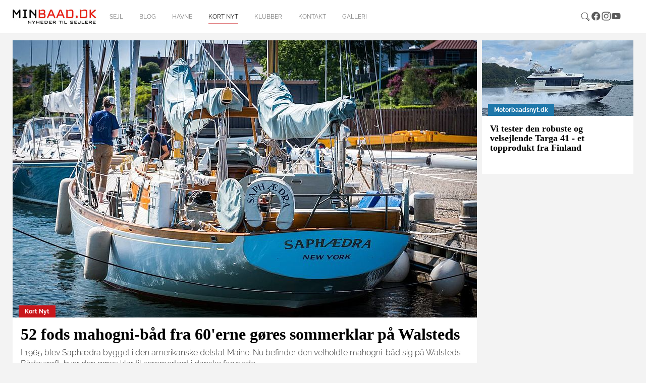

--- FILE ---
content_type: text/html; charset=utf-8
request_url: https://minbaad.dk/kort-nyt?tx_macinabanners_pi1%255Bbanneruid%255D=709&tx_news_pi1%5B%40widget_0%5D%5BcurrentPage%5D=2&tx_news_pi1%5Bcontroller%5D=News&tx_news_pi1%5BcurrentPage%5D=168&cHash=9e82fab86d8a728144cc4d1b0a669386
body_size: 23118
content:
<!DOCTYPE html>
<html dir="ltr" lang="da-DK">
<head>

<meta charset="utf-8">
<!-- 
	Website af Webto ApS

	This website is powered by TYPO3 - inspiring people to share!
	TYPO3 is a free open source Content Management Framework initially created by Kasper Skaarhoj and licensed under GNU/GPL.
	TYPO3 is copyright 1998-2026 of Kasper Skaarhoj. Extensions are copyright of their respective owners.
	Information and contribution at https://typo3.org/
-->


<link rel="icon" href="[data-uri]">
<title>Kort nyt - Minbåd.dk</title>
<meta http-equiv="x-ua-compatible" content="IE=edge" />
<meta name="generator" content="TYPO3 CMS" />
<meta name="viewport" content="width=device-width, initial-scale=1, minimum-scale=1" />
<meta name="robots" content="index,follow" />
<meta name="twitter:card" content="summary" />
<meta name="apple-mobile-web-app-capable" content="no" />
<meta name="google" content="notranslate" />

<link rel="stylesheet" href="/typo3temp/assets/bootstrappackage/fonts/f2c3439711ded205fd37d157313b4eed0a7e10cbdd701302773b60c503b9e607/webfont.css?1768944562" media="all">
<link rel="stylesheet" href="/typo3temp/assets/compressed/merged-9f0ed5ea9efd88e9783784995745e69a-c4ba00f5420f3843595a108d98192d2d.css?1729154621" media="all">
<link rel="stylesheet" href="/typo3temp/assets/compressed/merged-714712facdae25f40c957a64770f8029-d9f22f9a23f8371a2d81cd4ff5a32ebc.css?1756723773" media="all">


<script src="/typo3temp/assets/compressed/merged-c5ed85d4e4c5afe0187d5a747679a3a9-542e833d783388cae0356b7a2beae977.js?1729154621"></script>
<script src="/typo3temp/assets/compressed/merged-7f49b75e7f86c26ead44d134280474f7-59df53785baf8e90c64d5610a6f8d626.js?1729154621"></script>
<script>
/*<![CDATA[*/
/*TS_inlineJS*/
    var gaProperty = 'UA-8550944-1';
    var disableStr = 'ga-disable-' + gaProperty;
    if (document.cookie.indexOf(disableStr + '=true') > -1) {
        window[disableStr] = true;
    }
    function googleAnalyticsToggle(event) {
        if (document.cookie.indexOf(disableStr + '=true') > -1) {
            event.target.innerHTML = event.target.getAttribute('data-label-disable');
            googleAnalyticsOptIn();
        } else {
            event.target.innerHTML = event.target.getAttribute('data-label-enable');
            googleAnalyticsOptOut();
        }
    }
    function googleAnalyticsOptOut() {
        document.cookie = disableStr + '=true; expires=Thu, 31 Dec 2099 23:59:59 UTC; path=/';
        window[disableStr] = true;
    }
    function googleAnalyticsOptIn() {
        document.cookie = disableStr + '=; expires=Thu, 01 Jan 1970 00:00:01 UTC; path=/';
        window[disableStr] = false;
    }
    document.addEventListener('DOMContentLoaded', function() {
        var matches = document.querySelectorAll('[data-action="googleAnalyticsToggle"]');
        for (i=0; i<matches.length; i++) {
            if (document.cookie.indexOf(disableStr + '=true') > -1) {
                matches[i].innerHTML = matches[i].getAttribute('data-label-enable');
            } else {
                matches[i].innerHTML = matches[i].getAttribute('data-label-disable');
            }
            matches[i].onclick = function(event) {
                event.preventDefault();
                event.stopPropagation();
                googleAnalyticsToggle(event);
            }
        }
    });
    (function(i,s,o,g,r,a,m){i['GoogleAnalyticsObject']=r;i[r]=i[r]||function(){
    (i[r].q=i[r].q||[]).push(arguments)},i[r].l=1*new Date();a=s.createElement(o),
    m=s.getElementsByTagName(o)[0];a.async=1;a.src=g;m.parentNode.insertBefore(a,m)
    })(window,document,'script','//www.google-analytics.com/analytics.js','ga');
    ga('create', 'UA-8550944-1', 'auto');
    ga('set', 'anonymizeIp', true);
    ga('send', 'pageview');

/*]]>*/
</script>

<script id="CookieConsent" src="https://policy.app.cookieinformation.com/uc.js"
    data-culture="DA" data-gcm-version="2.0" type="text/javascript"></script><link rel="prev" href="/havne"><link rel="next" href="/klubber">	<script async='async' src='https://www.googletagservices.com/tag/js/gpt.js'></script>
	<script>
	  var googletag = googletag || {};
	  googletag.cmd = googletag.cmd || [];
	</script><script>(function(d, s, id) {
  var js, fjs = d.getElementsByTagName(s)[0];
  if (d.getElementById(id)) return;
  js = d.createElement(s); js.id = id;
  js.src = 'https://connect.facebook.net/da_DK/sdk.js#xfbml=1&version=v3.2&appId=389069631201876&autoLogAppEvents=1';
  fjs.parentNode.insertBefore(js, fjs);
}(document, 'script', 'facebook-jssdk'));</script>
<link rel="canonical" href="https://minbaad.dk/kort-nyt?tx_macinabanners_pi1%255Bbanneruid%255D=709&amp;tx_news_pi1%5B%40widget_0%5D%5BcurrentPage%5D=2&amp;tx_news_pi1%5Bcontroller%5D=News&amp;tx_news_pi1%5BcurrentPage%5D=168&amp;cHash=9e82fab86d8a728144cc4d1b0a669386"/>
</head>
<body id="p11" class="page-11 pagelevel-1 language-0 backendlayout-underside layout-default">

<div id="top"></div><div class="body-bg body-bg-top"><div id="fb-root"></div><script async defer crossorigin="anonymous" src="https://connect.facebook.net/da_DK/sdk.js#xfbml=1&version=v18.0" nonce="6oXZRwnF"></script><a class="sr-only sr-only-focusable" href="#page-content"><span>Gå til hoved-indhold</span></a><header id="page-header" class="bp-page-header navbar navbar-mainnavigation navbar-default navbar-top navbar-fixed-top"><div class="container"><a class="navbar-brand navbar-brand-image" href="/forside"><img class="navbar-brand-logo-normal" src="/typo3conf/ext/webto_bootstrap_package/Resources/Public/Images/logo.jpg" alt="Minbåd.dk logo" height="52" width="180"></a><nav id="mainnavigation" class="collapse navbar-collapse"><ul class="navbar-nav"><li class="nav-item"><a href="/forside" id="nav-item-52" class="nav-link" title="sejl"><span class="nav-link-text">sejl</span></a></li><li class="nav-item"><a href="/blog" id="nav-item-57" class="nav-link" title="Blog"><span class="nav-link-text">Blog</span></a></li><li class="nav-item"><a href="/havne" id="nav-item-8" class="nav-link" title="Havne"><span class="nav-link-text">Havne</span></a></li><li class="nav-item active"><a href="/kort-nyt" id="nav-item-11" class="nav-link" title="Kort nyt"><span class="nav-link-text">Kort nyt <span class="sr-only">(current)</span></span></a></li><li class="nav-item"><a href="/klubber" id="nav-item-12" class="nav-link" title="Klubber"><span class="nav-link-text">Klubber</span></a></li><li class="nav-item"><a href="/kontakt" id="nav-item-14" class="nav-link" title="Kontakt"><span class="nav-link-text">Kontakt</span></a></li><li class="nav-item"><a href="/galleri" id="nav-item-6" class="nav-link" title="Galleri"><span class="nav-link-text">Galleri</span></a></li></ul></nav><div class="navbar-nav last-nav"><ul class="social"><div class="sociallinks"><ul class="sociallinks-list"><li class="sociallinks-item"><a href="/soegning/" class="sociallinks-link"><span class="sociallinks-link-icon search-icon"></span></a></li><li class="sociallinks-item sociallinks-item-facebook" title="Facebook"><a class="sociallinks-link sociallinks-link-facebook" href="https://www.facebook.com/minbaad.dk/" rel="noopener" target="_blank"><span class="sociallinks-link-icon bootstrappackageicon bootstrappackageicon-facebook"></span><span class="sociallinks-link-label">Facebook</span></a></li><li class="sociallinks-item sociallinks-item-instagram" title="Instagram"><a class="sociallinks-link sociallinks-link-instagram" href="https://www.instagram.com/minbaad/?hl=da" rel="noopener" target="_blank"><span class="sociallinks-link-icon bootstrappackageicon bootstrappackageicon-instagram"></span><span class="sociallinks-link-label">Instagram</span></a></li><li class="sociallinks-item sociallinks-item-youtube" title="YouTube"><a class="sociallinks-link sociallinks-link-youtube" href="https://www.youtube.com/user/minbaad/" rel="noopener" target="_blank"><span class="sociallinks-link-icon bootstrappackageicon bootstrappackageicon-youtube"></span><span class="sociallinks-link-label">YouTube</span></a></li></ul></div></ul></div><button class="navbar-toggler collapsed" type="button" data-toggle="collapse" data-target="#mainnavigation" aria-expanded="false" aria-label="Toggle navigation"><span class="navbar-toggler-icon"></span></button></div></header><div id="page-content" class="bp-page-content main-section"><!--TYPO3SEARCH_begin--><div class="section section-default"><div class="container"><div class="row"><div class="col-xs-12 col-sm-12 frame-hide-mobile"></div></div><div class="row"><div class="col-xs-12 col-sm-12 col-md-12 col-lg-8 col-xl-9"><div class="row"><div class="col-xs-12 col-sm-12 single-news"><div id="c468" class="frame frame-size-default frame-default frame-type-list frame-layout-default frame-background-none frame-no-backgroundimage frame-space-before-none frame-space-after-none"><div class="frame-group-container"><div class="frame-group-inner"><div class="frame-container frame-container-default"><div class="frame-inner"><div class="news"><!--TYPO3SEARCH_end--><div class="news-normal" id="news-container-468"><!--
	=====================
		Partials/List/Item.html
--><div class="news-list-item"><div class="news-image"><a title="52 fods mahogni-båd fra 60&#039;erne gøres sommerklar på Walsteds" href="/nyhed/archive/2019/27/may/article/mahogni-baad-fra-60erne-gores-sommerklar-paa-walsteds/"><img class="img-responsive" src="/fileadmin/_processed_/2/e/csm_3907226_1280_854_0_0_0_0_2_92eb8dab66.jpg" width="920" height="550" alt="" /><span class="label label-info">Kort Nyt</span></a></div><div class="articletype-0 desc" itemscope="itemscope" itemtype="http://schema.org/Article"><h2 itemprop="headline"><a title="52 fods mahogni-båd fra 60&#039;erne gøres sommerklar på Walsteds" href="/nyhed/archive/2019/27/may/article/mahogni-baad-fra-60erne-gores-sommerklar-paa-walsteds/">
				52 fods mahogni-båd fra 60&#039;erne gøres sommerklar på Walsteds
			</a></h2><!-- teaser --><div class="lead" itemprop="description"><p>I 1965 blev Saphædra bygget i den amerikanske delstat Maine. Nu befinder den velholdte mahogni-båd sig på Walsteds Bådeværft, hvor den gøres klar til sommertogt i danske farvande.</p></div></div></div><!--
	=====================
		Partials/List/Item.html
--><div class="news-list-item"><div class="news-image"><a title="Udlandet skal få øjnene op for Copenhagen Boat Show i Ishøj" href="/nyhed/archive/2019/24/may/article/udlandet-skal-f-jnene-op-for-copenhagen-boat-show-i-ishj/"><img class="img-responsive" src="/fileadmin/_processed_/8/a/csm_copenhagen_boat_show_7082d8000c.jpg" width="920" height="550" alt="" /><span class="label label-info">Kort Nyt</span></a></div><div class="articletype-0 desc" itemscope="itemscope" itemtype="http://schema.org/Article"><h2 itemprop="headline"><a title="Udlandet skal få øjnene op for Copenhagen Boat Show i Ishøj" href="/nyhed/archive/2019/24/may/article/udlandet-skal-f-jnene-op-for-copenhagen-boat-show-i-ishj/">
				Udlandet skal få øjnene op for Copenhagen Boat Show i Ishøj
			</a></h2><!-- teaser --><div class="lead" itemprop="description"><p>Med et internationalt klingende navn og solid markedsføring skal nye firmaer og besøgende lokkes til den tidligere Ishøj Flydende Bådudstilling. Flere udenlandske udstillere overvejer at booke standplads</p></div></div></div><!--
	=====================
		Partials/List/Item.html
--><div class="news-list-item"><div class="news-image"><a title="Casper mod Skagerrak - DR-dokumentar går bag om surferens imponerede rekord" href="/nyhed/archive/2019/22/may/article/casper-mod-skagerrak-dr-dokumentar-gaar-bag-om-surferens-imponerede-sup-rekord/"><img class="img-responsive" src="/fileadmin/_processed_/6/8/csm_steinfath_b1cdeb2306.jpg" width="920" height="550" alt="" /><span class="label label-info">Kort Nyt</span></a></div><div class="articletype-0 desc" itemscope="itemscope" itemtype="http://schema.org/Article"><h2 itemprop="headline"><a title="Casper mod Skagerrak - DR-dokumentar går bag om surferens imponerede rekord" href="/nyhed/archive/2019/22/may/article/casper-mod-skagerrak-dr-dokumentar-gaar-bag-om-surferens-imponerede-sup-rekord/">
				Casper mod Skagerrak - DR-dokumentar går bag om surferens imponerede rekord
			</a></h2><!-- teaser --><div class="lead" itemprop="description"><p>18 timer og 30 minutter brugte SUP-verdensmesteren i 2018 på at krydse farvandet mellem Danmark og Norge. En imponerende bedrift, der kræver mental såvel som fysisk forberedelse. Danmarks Radio var med på sidelinjen før, under og efter rekordsejladsen.  </p></div></div></div><!--
	=====================
		Partials/List/Item.html
--><div class="news-list-item"><div class="news-image"><a title="Skonnerten Bonavista fejres Bededagslørdag" href="/nyhed/archive/2019/18/may/article/klarskonnerten-bonavista-bliver-ikke-soklar-til-fest-alligevel/"><img class="img-responsive" src="/fileadmin/_processed_/c/2/csm_3895202_600_0_0_0_0_0_2_1de9c6235c.jpg" width="920" height="550" alt="" /><span class="label label-info">Kort Nyt</span></a></div><div class="articletype-0 desc" itemscope="itemscope" itemtype="http://schema.org/Article"><h2 itemprop="headline"><a title="Skonnerten Bonavista fejres Bededagslørdag" href="/nyhed/archive/2019/18/may/article/klarskonnerten-bonavista-bliver-ikke-soklar-til-fest-alligevel/">
				Skonnerten Bonavista fejres Bededagslørdag
			</a></h2><!-- teaser --><div class="lead" itemprop="description"><p>Skonnerten Bonavista af Marstal er i dag midtpunkt i den maritime by på Ærø.</p></div></div></div><!--
	=====================
		Partials/List/Item.html
--><div class="news-list-item"><div class="news-image"><a title="DMI: Sol og regn venter på årets sommertogt" href="/nyhed/archive/2019/17/may/article/dmi-sol-og-regn-venter-paa-aarets-sommertogt/"><img class="img-responsive" src="/fileadmin/_processed_/c/9/csm_sommervejr_aa2f66e6e3.jpg" width="920" height="550" alt="" /><span class="label label-info">Kort Nyt</span></a></div><div class="articletype-0 desc" itemscope="itemscope" itemtype="http://schema.org/Article"><h2 itemprop="headline"><a title="DMI: Sol og regn venter på årets sommertogt" href="/nyhed/archive/2019/17/may/article/dmi-sol-og-regn-venter-paa-aarets-sommertogt/">
				DMI: Sol og regn venter på årets sommertogt
			</a></h2><!-- teaser --><div class="lead" itemprop="description"><p>Det varierede sommervejr vender tilbage efter et 2018, der slog både varme- og tørke-rekorder. Særligt juli, hvor flere sejlere tager på sommertur, byder på høje temperaturer.</p></div></div></div><!--
	=====================
		Partials/List/Item.html
--><div class="news-list-item"><div class="news-image"><a title="Talentudvikler: Halvdelen af de dygtigste unge vælger sejlsporten fra" href="/nyhed/archive/2019/16/may/article/talentudvikler-halvdelen-af-de-dygtigste-unge-valger-sejlsporten-fra/"><img class="img-responsive" src="/fileadmin/_processed_/5/d/csm_jan_christiansen_05a3738bd3.jpg" width="920" height="550" alt="" /><span class="label label-info">Kort Nyt</span></a></div><div class="articletype-0 desc" itemscope="itemscope" itemtype="http://schema.org/Article"><h2 itemprop="headline"><a title="Talentudvikler: Halvdelen af de dygtigste unge vælger sejlsporten fra" href="/nyhed/archive/2019/16/may/article/talentudvikler-halvdelen-af-de-dygtigste-unge-valger-sejlsporten-fra/">
				Talentudvikler: Halvdelen af de dygtigste unge vælger sejlsporten fra
			</a></h2><!-- teaser --><div class="lead" itemprop="description"><p>Ung i sejlsport: Det vrimler med talentfulde ungdomssejlere, men en stor andel mangler viljen til at bevæge sig mod den absolutte top. Et ønske om hurtig uddannelse og manglende motivation er blandt de hyppigste årsager til sejlernes farvel.</p></div></div></div><!--
	=====================
		Partials/List/Item.html
--><div class="news-list-item video"><div class="news-image"><a title="Katamaran drives udelukkende af vind og sol - kommer til København torsdag" href="/nyhed/archive/2019/15/may/article/katamaran-drives-udelukkende-af-vind-og-sol-se-den-i-kobenhavn-torsdag/"><img class="img-responsive" src="/fileadmin/_processed_/8/9/csm_miljo_fcce6499f4.jpg" width="920" height="550" alt="" /><span class="label label-info">Kort Nyt</span></a></div><div class="articletype-0 desc" itemscope="itemscope" itemtype="http://schema.org/Article"><h2 itemprop="headline"><a title="Katamaran drives udelukkende af vind og sol - kommer til København torsdag" href="/nyhed/archive/2019/15/may/article/katamaran-drives-udelukkende-af-vind-og-sol-se-den-i-kobenhavn-torsdag/">
				Katamaran drives udelukkende af vind og sol - kommer til København torsdag
			</a></h2><!-- teaser --><div class="lead" itemprop="description"><p>En tidligere kapsejladsbåd er forvandlet til et omsejlende, klimavenligt forbillede. Der er ingen udledning fra båden, der på seks år planlægger at besøge 101 havne. Fra den 16.-18. maj er turen nået til den danske hovedstad.</p></div></div></div><!--
	=====================
		Partials/List/Item.html
--><div class="news-list-item"><div class="news-image"><a title="Søholm Yacht Service nye opbevaringshal på 1500 kvadratmeter har plads til katamaraner" href="/nyhed/archive/2019/14/may/article/klar-soholm-yacht-service-nye-opbevaringshal-paa-1500-kvadratmeter-har-plads-til-katamaraner/"><img class="img-responsive" src="/fileadmin/_processed_/b/5/csm_soeholm_ny_hal_bf9bec0598.jpg" width="920" height="550" alt="" /><span class="label label-info">Kort Nyt</span></a></div><div class="articletype-0 desc" itemscope="itemscope" itemtype="http://schema.org/Article"><h2 itemprop="headline"><a title="Søholm Yacht Service nye opbevaringshal på 1500 kvadratmeter har plads til katamaraner" href="/nyhed/archive/2019/14/may/article/klar-soholm-yacht-service-nye-opbevaringshal-paa-1500-kvadratmeter-har-plads-til-katamaraner/">
				Søholm Yacht Service nye opbevaringshal på 1500 kvadratmeter har plads til katamaraner
			</a></h2><!-- teaser --><div class="lead" itemprop="description"><p>1500 kvadratmeter stor opbevaringshal står nu færdig ved Søholm Yacht Service i Flensborg Fjord. Hallen har plads til 20 større både - også katamaraner, da porten måler 12 gange 11 meter. 60 % af sejlerne, der har båd i hallen, er tyskere.</p></div></div></div><!--
	=====================
		Partials/List/Item.html
--><div class="news-list-item"><div class="news-image"><a title="Gratis søkort fra Eniro er nu tilgængelige online" href="/nyhed/archive/2019/13/may/article/gratis-sokort-fra-eniro-er-nu-tilgangelige-online/"><img class="img-responsive" src="/fileadmin/_processed_/2/4/csm_sokort_eniro_112f0c9221.jpg" width="920" height="550" alt="" /><span class="label label-info">Kort Nyt</span></a></div><div class="articletype-0 desc" itemscope="itemscope" itemtype="http://schema.org/Article"><h2 itemprop="headline"><a title="Gratis søkort fra Eniro er nu tilgængelige online" href="/nyhed/archive/2019/13/may/article/gratis-sokort-fra-eniro-er-nu-tilgangelige-online/">
				Gratis søkort fra Eniro er nu tilgængelige online
			</a></h2><!-- teaser --><div class="lead" itemprop="description"><p>På firmaets svenske hjemmeside samt på krak.dk kan danske og udenlandske gæstesejlere finde kortene, der kan skabe overblik over de danske farvande og være en hjælp til ruteplanlægning. De online søkort bør ikke anvendes til navigation.</p></div></div></div><!--
	=====================
		Partials/List/Item.html
--><div class="news-list-item"><div class="news-image"><a title="Fritidssejlere vil have &#039;Sikker Kurs&#039;-projekt på rette kurs i fremtiden" href="/nyhed/archive/2019/13/may/article/fritidssejlere-vil-have-sikker-kurs-projekt-paa-rette-kurs-i-fremtiden/"><img class="img-responsive" src="/fileadmin/_processed_/3/7/csm_papirsoekort_geodata_1adccb000c.png" width="920" height="550" alt="" /><span class="label label-info">Kort Nyt</span></a></div><div class="articletype-0 desc" itemscope="itemscope" itemtype="http://schema.org/Article"><h2 itemprop="headline"><a title="Fritidssejlere vil have &#039;Sikker Kurs&#039;-projekt på rette kurs i fremtiden" href="/nyhed/archive/2019/13/may/article/fritidssejlere-vil-have-sikker-kurs-projekt-paa-rette-kurs-i-fremtiden/">
				Fritidssejlere vil have &#039;Sikker Kurs&#039;-projekt på rette kurs i fremtiden
			</a></h2><!-- teaser --><div class="lead" itemprop="description"><p>Udviklingen af navigation og sikkerhed indenfor lystsejlads er nærmest gået i stå efter udflytningen af Geodatastyrelsen. Det mener i hvert fald sejlerne Harding Larsen og Jan Hovald Petersen, som vil få projekt 'Sikker Kurs' på benene igen med forbedringer.</p></div></div></div><div class="page-navigation"><ul class="f3-widget-paginator pagination"><li class="previous"><a href="/kort-nyt?tx_macinabanners_pi1%255Bbanneruid%255D=709&amp;tx_news_pi1%5B%40widget_0%5D%5BcurrentPage%5D=2&amp;tx_news_pi1%5Bcontroller%5D=News&amp;tx_news_pi1%5BcurrentPage%5D=167&amp;cHash=81217e36db0dcfc30c76da67ae874ce5" title="">
                            tidligere
                        </a></li><li><a href="/kort-nyt?tx_macinabanners_pi1%255Bbanneruid%255D=709&amp;tx_news_pi1%5B%40widget_0%5D%5BcurrentPage%5D=2&amp;tx_news_pi1%5Bcontroller%5D=News&amp;tx_news_pi1%5BcurrentPage%5D=1&amp;cHash=9c7c223db92f04c2e3572349c04d8df1">1</a></li><li><a href="/kort-nyt?tx_macinabanners_pi1%255Bbanneruid%255D=709&amp;tx_news_pi1%5B%40widget_0%5D%5BcurrentPage%5D=2&amp;tx_news_pi1%5Bcontroller%5D=News&amp;tx_news_pi1%5BcurrentPage%5D=2&amp;cHash=daa310e2833391c234d836d00f1a3a53">2</a></li><li><a href="/kort-nyt?tx_macinabanners_pi1%255Bbanneruid%255D=709&amp;tx_news_pi1%5B%40widget_0%5D%5BcurrentPage%5D=2&amp;tx_news_pi1%5Bcontroller%5D=News&amp;tx_news_pi1%5BcurrentPage%5D=3&amp;cHash=0b1f08b74f4ed18496b3f2df7aaeef30">3</a></li><li><a href="/kort-nyt?tx_macinabanners_pi1%255Bbanneruid%255D=709&amp;tx_news_pi1%5B%40widget_0%5D%5BcurrentPage%5D=2&amp;tx_news_pi1%5Bcontroller%5D=News&amp;tx_news_pi1%5BcurrentPage%5D=4&amp;cHash=cafd0bc273f41d5fd0ad1f9bdc2c577d">4</a></li><li><a href="/kort-nyt?tx_macinabanners_pi1%255Bbanneruid%255D=709&amp;tx_news_pi1%5B%40widget_0%5D%5BcurrentPage%5D=2&amp;tx_news_pi1%5Bcontroller%5D=News&amp;tx_news_pi1%5BcurrentPage%5D=5&amp;cHash=7e22d38efde081fa6876eb8d4d488dc0">5</a></li><li><a href="/kort-nyt?tx_macinabanners_pi1%255Bbanneruid%255D=709&amp;tx_news_pi1%5B%40widget_0%5D%5BcurrentPage%5D=2&amp;tx_news_pi1%5Bcontroller%5D=News&amp;tx_news_pi1%5BcurrentPage%5D=6&amp;cHash=4c5f836c6dc890bb1bbc2931b5314985">6</a></li><li><a href="/kort-nyt?tx_macinabanners_pi1%255Bbanneruid%255D=709&amp;tx_news_pi1%5B%40widget_0%5D%5BcurrentPage%5D=2&amp;tx_news_pi1%5Bcontroller%5D=News&amp;tx_news_pi1%5BcurrentPage%5D=7&amp;cHash=1fc54e9ed0172eb795a5785e7c40019b">7</a></li><li><a href="/kort-nyt?tx_macinabanners_pi1%255Bbanneruid%255D=709&amp;tx_news_pi1%5B%40widget_0%5D%5BcurrentPage%5D=2&amp;tx_news_pi1%5Bcontroller%5D=News&amp;tx_news_pi1%5BcurrentPage%5D=8&amp;cHash=02db0cafd8c8a944038043099545e6a2">8</a></li><li><a href="/kort-nyt?tx_macinabanners_pi1%255Bbanneruid%255D=709&amp;tx_news_pi1%5B%40widget_0%5D%5BcurrentPage%5D=2&amp;tx_news_pi1%5Bcontroller%5D=News&amp;tx_news_pi1%5BcurrentPage%5D=9&amp;cHash=d3f07923d2232150ff29689c6ac1af14">9</a></li><li><a href="/kort-nyt?tx_macinabanners_pi1%255Bbanneruid%255D=709&amp;tx_news_pi1%5B%40widget_0%5D%5BcurrentPage%5D=2&amp;tx_news_pi1%5Bcontroller%5D=News&amp;tx_news_pi1%5BcurrentPage%5D=10&amp;cHash=908498f2f11c1f6ffee359a44056fe27">10</a></li><li><a href="/kort-nyt?tx_macinabanners_pi1%255Bbanneruid%255D=709&amp;tx_news_pi1%5B%40widget_0%5D%5BcurrentPage%5D=2&amp;tx_news_pi1%5Bcontroller%5D=News&amp;tx_news_pi1%5BcurrentPage%5D=11&amp;cHash=b3a275e8698ddb74e9e01c4ddbe6ac81">11</a></li><li><a href="/kort-nyt?tx_macinabanners_pi1%255Bbanneruid%255D=709&amp;tx_news_pi1%5B%40widget_0%5D%5BcurrentPage%5D=2&amp;tx_news_pi1%5Bcontroller%5D=News&amp;tx_news_pi1%5BcurrentPage%5D=12&amp;cHash=30d8337a7509440346a649dcb78ce4f0">12</a></li><li><a href="/kort-nyt?tx_macinabanners_pi1%255Bbanneruid%255D=709&amp;tx_news_pi1%5B%40widget_0%5D%5BcurrentPage%5D=2&amp;tx_news_pi1%5Bcontroller%5D=News&amp;tx_news_pi1%5BcurrentPage%5D=13&amp;cHash=c4a3460bba4d73ef427de5961fec4582">13</a></li><li><a href="/kort-nyt?tx_macinabanners_pi1%255Bbanneruid%255D=709&amp;tx_news_pi1%5B%40widget_0%5D%5BcurrentPage%5D=2&amp;tx_news_pi1%5Bcontroller%5D=News&amp;tx_news_pi1%5BcurrentPage%5D=14&amp;cHash=8225f9acd0dd8598047e8cde31ea7061">14</a></li><li><a href="/kort-nyt?tx_macinabanners_pi1%255Bbanneruid%255D=709&amp;tx_news_pi1%5B%40widget_0%5D%5BcurrentPage%5D=2&amp;tx_news_pi1%5Bcontroller%5D=News&amp;tx_news_pi1%5BcurrentPage%5D=15&amp;cHash=67e2778cd1edb32fcd158b0c98acaf68">15</a></li><li><a href="/kort-nyt?tx_macinabanners_pi1%255Bbanneruid%255D=709&amp;tx_news_pi1%5B%40widget_0%5D%5BcurrentPage%5D=2&amp;tx_news_pi1%5Bcontroller%5D=News&amp;tx_news_pi1%5BcurrentPage%5D=16&amp;cHash=cee562389cd765669faf2426227a8179">16</a></li><li><a href="/kort-nyt?tx_macinabanners_pi1%255Bbanneruid%255D=709&amp;tx_news_pi1%5B%40widget_0%5D%5BcurrentPage%5D=2&amp;tx_news_pi1%5Bcontroller%5D=News&amp;tx_news_pi1%5BcurrentPage%5D=17&amp;cHash=4d71429c728db13787040c356d10479a">17</a></li><li><a href="/kort-nyt?tx_macinabanners_pi1%255Bbanneruid%255D=709&amp;tx_news_pi1%5B%40widget_0%5D%5BcurrentPage%5D=2&amp;tx_news_pi1%5Bcontroller%5D=News&amp;tx_news_pi1%5BcurrentPage%5D=18&amp;cHash=341a6867b9a85b1440d9e7a8dd26c5f9">18</a></li><li><a href="/kort-nyt?tx_macinabanners_pi1%255Bbanneruid%255D=709&amp;tx_news_pi1%5B%40widget_0%5D%5BcurrentPage%5D=2&amp;tx_news_pi1%5Bcontroller%5D=News&amp;tx_news_pi1%5BcurrentPage%5D=19&amp;cHash=3c79d5c50d69a72b0902aed80cb90e9e">19</a></li><li><a href="/kort-nyt?tx_macinabanners_pi1%255Bbanneruid%255D=709&amp;tx_news_pi1%5B%40widget_0%5D%5BcurrentPage%5D=2&amp;tx_news_pi1%5Bcontroller%5D=News&amp;tx_news_pi1%5BcurrentPage%5D=20&amp;cHash=7a68a15d3dc85cc2dcc3ea8205def85e">20</a></li><li><a href="/kort-nyt?tx_macinabanners_pi1%255Bbanneruid%255D=709&amp;tx_news_pi1%5B%40widget_0%5D%5BcurrentPage%5D=2&amp;tx_news_pi1%5Bcontroller%5D=News&amp;tx_news_pi1%5BcurrentPage%5D=21&amp;cHash=ce47a591801c091c4a110e6f0c814aa6">21</a></li><li><a href="/kort-nyt?tx_macinabanners_pi1%255Bbanneruid%255D=709&amp;tx_news_pi1%5B%40widget_0%5D%5BcurrentPage%5D=2&amp;tx_news_pi1%5Bcontroller%5D=News&amp;tx_news_pi1%5BcurrentPage%5D=22&amp;cHash=1b3027d0ed2b313d74181b97df45b423">22</a></li><li><a href="/kort-nyt?tx_macinabanners_pi1%255Bbanneruid%255D=709&amp;tx_news_pi1%5B%40widget_0%5D%5BcurrentPage%5D=2&amp;tx_news_pi1%5Bcontroller%5D=News&amp;tx_news_pi1%5BcurrentPage%5D=23&amp;cHash=8dbff3b54c13a1e35f55d09a5442d384">23</a></li><li><a href="/kort-nyt?tx_macinabanners_pi1%255Bbanneruid%255D=709&amp;tx_news_pi1%5B%40widget_0%5D%5BcurrentPage%5D=2&amp;tx_news_pi1%5Bcontroller%5D=News&amp;tx_news_pi1%5BcurrentPage%5D=24&amp;cHash=ffc27c799f3e29ff9a6fe047956b20b2">24</a></li><li><a href="/kort-nyt?tx_macinabanners_pi1%255Bbanneruid%255D=709&amp;tx_news_pi1%5B%40widget_0%5D%5BcurrentPage%5D=2&amp;tx_news_pi1%5Bcontroller%5D=News&amp;tx_news_pi1%5BcurrentPage%5D=25&amp;cHash=10f6fcfc3afe18064a80feed127a1e53">25</a></li><li><a href="/kort-nyt?tx_macinabanners_pi1%255Bbanneruid%255D=709&amp;tx_news_pi1%5B%40widget_0%5D%5BcurrentPage%5D=2&amp;tx_news_pi1%5Bcontroller%5D=News&amp;tx_news_pi1%5BcurrentPage%5D=26&amp;cHash=56d72804e0639fc67f4ce43f4bcbcd9f">26</a></li><li><a href="/kort-nyt?tx_macinabanners_pi1%255Bbanneruid%255D=709&amp;tx_news_pi1%5B%40widget_0%5D%5BcurrentPage%5D=2&amp;tx_news_pi1%5Bcontroller%5D=News&amp;tx_news_pi1%5BcurrentPage%5D=27&amp;cHash=467dcfa931196451a891d5ccb5553927">27</a></li><li><a href="/kort-nyt?tx_macinabanners_pi1%255Bbanneruid%255D=709&amp;tx_news_pi1%5B%40widget_0%5D%5BcurrentPage%5D=2&amp;tx_news_pi1%5Bcontroller%5D=News&amp;tx_news_pi1%5BcurrentPage%5D=28&amp;cHash=793c6139c66cf83330d8931bea17ae1f">28</a></li><li><a href="/kort-nyt?tx_macinabanners_pi1%255Bbanneruid%255D=709&amp;tx_news_pi1%5B%40widget_0%5D%5BcurrentPage%5D=2&amp;tx_news_pi1%5Bcontroller%5D=News&amp;tx_news_pi1%5BcurrentPage%5D=29&amp;cHash=d611adba9ebba7d478ee6b114ae26111">29</a></li><li><a href="/kort-nyt?tx_macinabanners_pi1%255Bbanneruid%255D=709&amp;tx_news_pi1%5B%40widget_0%5D%5BcurrentPage%5D=2&amp;tx_news_pi1%5Bcontroller%5D=News&amp;tx_news_pi1%5BcurrentPage%5D=30&amp;cHash=cef2d655a845f8929c3ebee0115fa62c">30</a></li><li><a href="/kort-nyt?tx_macinabanners_pi1%255Bbanneruid%255D=709&amp;tx_news_pi1%5B%40widget_0%5D%5BcurrentPage%5D=2&amp;tx_news_pi1%5Bcontroller%5D=News&amp;tx_news_pi1%5BcurrentPage%5D=31&amp;cHash=b4b05516e03751452d154746d7bf98f0">31</a></li><li><a href="/kort-nyt?tx_macinabanners_pi1%255Bbanneruid%255D=709&amp;tx_news_pi1%5B%40widget_0%5D%5BcurrentPage%5D=2&amp;tx_news_pi1%5Bcontroller%5D=News&amp;tx_news_pi1%5BcurrentPage%5D=32&amp;cHash=c85dedd38abd44b790e33f2402e9d026">32</a></li><li><a href="/kort-nyt?tx_macinabanners_pi1%255Bbanneruid%255D=709&amp;tx_news_pi1%5B%40widget_0%5D%5BcurrentPage%5D=2&amp;tx_news_pi1%5Bcontroller%5D=News&amp;tx_news_pi1%5BcurrentPage%5D=33&amp;cHash=b07841d47680d96e64d4ec7e826d8889">33</a></li><li><a href="/kort-nyt?tx_macinabanners_pi1%255Bbanneruid%255D=709&amp;tx_news_pi1%5B%40widget_0%5D%5BcurrentPage%5D=2&amp;tx_news_pi1%5Bcontroller%5D=News&amp;tx_news_pi1%5BcurrentPage%5D=34&amp;cHash=be00cf41589b25a1d907b15fb09ab777">34</a></li><li><a href="/kort-nyt?tx_macinabanners_pi1%255Bbanneruid%255D=709&amp;tx_news_pi1%5B%40widget_0%5D%5BcurrentPage%5D=2&amp;tx_news_pi1%5Bcontroller%5D=News&amp;tx_news_pi1%5BcurrentPage%5D=35&amp;cHash=0437c2a9905a25db09b8d7bb59bd0513">35</a></li><li><a href="/kort-nyt?tx_macinabanners_pi1%255Bbanneruid%255D=709&amp;tx_news_pi1%5B%40widget_0%5D%5BcurrentPage%5D=2&amp;tx_news_pi1%5Bcontroller%5D=News&amp;tx_news_pi1%5BcurrentPage%5D=36&amp;cHash=af0c0b8d6227d46b23e33c196d3c36d7">36</a></li><li><a href="/kort-nyt?tx_macinabanners_pi1%255Bbanneruid%255D=709&amp;tx_news_pi1%5B%40widget_0%5D%5BcurrentPage%5D=2&amp;tx_news_pi1%5Bcontroller%5D=News&amp;tx_news_pi1%5BcurrentPage%5D=37&amp;cHash=51052bacadff1f6ce013db2e8eb65026">37</a></li><li><a href="/kort-nyt?tx_macinabanners_pi1%255Bbanneruid%255D=709&amp;tx_news_pi1%5B%40widget_0%5D%5BcurrentPage%5D=2&amp;tx_news_pi1%5Bcontroller%5D=News&amp;tx_news_pi1%5BcurrentPage%5D=38&amp;cHash=553c7604587e6a7c8b1e9fce8fa675d1">38</a></li><li><a href="/kort-nyt?tx_macinabanners_pi1%255Bbanneruid%255D=709&amp;tx_news_pi1%5B%40widget_0%5D%5BcurrentPage%5D=2&amp;tx_news_pi1%5Bcontroller%5D=News&amp;tx_news_pi1%5BcurrentPage%5D=39&amp;cHash=8f12248d0f9c02001d0875cf402dc329">39</a></li><li><a href="/kort-nyt?tx_macinabanners_pi1%255Bbanneruid%255D=709&amp;tx_news_pi1%5B%40widget_0%5D%5BcurrentPage%5D=2&amp;tx_news_pi1%5Bcontroller%5D=News&amp;tx_news_pi1%5BcurrentPage%5D=40&amp;cHash=c19f75e003638da799c488853a643c12">40</a></li><li><a href="/kort-nyt?tx_macinabanners_pi1%255Bbanneruid%255D=709&amp;tx_news_pi1%5B%40widget_0%5D%5BcurrentPage%5D=2&amp;tx_news_pi1%5Bcontroller%5D=News&amp;tx_news_pi1%5BcurrentPage%5D=41&amp;cHash=6ca96ba7eb8e796a6d8841b2b3bf6573">41</a></li><li><a href="/kort-nyt?tx_macinabanners_pi1%255Bbanneruid%255D=709&amp;tx_news_pi1%5B%40widget_0%5D%5BcurrentPage%5D=2&amp;tx_news_pi1%5Bcontroller%5D=News&amp;tx_news_pi1%5BcurrentPage%5D=42&amp;cHash=00063adbed25179bc55249e1c78be779">42</a></li><li><a href="/kort-nyt?tx_macinabanners_pi1%255Bbanneruid%255D=709&amp;tx_news_pi1%5B%40widget_0%5D%5BcurrentPage%5D=2&amp;tx_news_pi1%5Bcontroller%5D=News&amp;tx_news_pi1%5BcurrentPage%5D=43&amp;cHash=19552e3837243278bf5452e1505489a6">43</a></li><li><a href="/kort-nyt?tx_macinabanners_pi1%255Bbanneruid%255D=709&amp;tx_news_pi1%5B%40widget_0%5D%5BcurrentPage%5D=2&amp;tx_news_pi1%5Bcontroller%5D=News&amp;tx_news_pi1%5BcurrentPage%5D=44&amp;cHash=06a1b2735c5e148b9665c208d15d3367">44</a></li><li><a href="/kort-nyt?tx_macinabanners_pi1%255Bbanneruid%255D=709&amp;tx_news_pi1%5B%40widget_0%5D%5BcurrentPage%5D=2&amp;tx_news_pi1%5Bcontroller%5D=News&amp;tx_news_pi1%5BcurrentPage%5D=45&amp;cHash=4ae93c1af7eff55782cf97257526ec91">45</a></li><li><a href="/kort-nyt?tx_macinabanners_pi1%255Bbanneruid%255D=709&amp;tx_news_pi1%5B%40widget_0%5D%5BcurrentPage%5D=2&amp;tx_news_pi1%5Bcontroller%5D=News&amp;tx_news_pi1%5BcurrentPage%5D=46&amp;cHash=0d9f29cda29fd6afed9cb1f1cb7757a9">46</a></li><li><a href="/kort-nyt?tx_macinabanners_pi1%255Bbanneruid%255D=709&amp;tx_news_pi1%5B%40widget_0%5D%5BcurrentPage%5D=2&amp;tx_news_pi1%5Bcontroller%5D=News&amp;tx_news_pi1%5BcurrentPage%5D=47&amp;cHash=cfa731386d540f05a1ef01753da40dca">47</a></li><li><a href="/kort-nyt?tx_macinabanners_pi1%255Bbanneruid%255D=709&amp;tx_news_pi1%5B%40widget_0%5D%5BcurrentPage%5D=2&amp;tx_news_pi1%5Bcontroller%5D=News&amp;tx_news_pi1%5BcurrentPage%5D=48&amp;cHash=839033a523e0ce32b3039fc73cf96794">48</a></li><li><a href="/kort-nyt?tx_macinabanners_pi1%255Bbanneruid%255D=709&amp;tx_news_pi1%5B%40widget_0%5D%5BcurrentPage%5D=2&amp;tx_news_pi1%5Bcontroller%5D=News&amp;tx_news_pi1%5BcurrentPage%5D=49&amp;cHash=91c978d08d3a12e0e5f06f373f643adf">49</a></li><li><a href="/kort-nyt?tx_macinabanners_pi1%255Bbanneruid%255D=709&amp;tx_news_pi1%5B%40widget_0%5D%5BcurrentPage%5D=2&amp;tx_news_pi1%5Bcontroller%5D=News&amp;tx_news_pi1%5BcurrentPage%5D=50&amp;cHash=24cd3eac6c2d6997a252816274c26d43">50</a></li><li><a href="/kort-nyt?tx_macinabanners_pi1%255Bbanneruid%255D=709&amp;tx_news_pi1%5B%40widget_0%5D%5BcurrentPage%5D=2&amp;tx_news_pi1%5Bcontroller%5D=News&amp;tx_news_pi1%5BcurrentPage%5D=51&amp;cHash=5aedc2f708f5d1fd1600a9b853960bfb">51</a></li><li><a href="/kort-nyt?tx_macinabanners_pi1%255Bbanneruid%255D=709&amp;tx_news_pi1%5B%40widget_0%5D%5BcurrentPage%5D=2&amp;tx_news_pi1%5Bcontroller%5D=News&amp;tx_news_pi1%5BcurrentPage%5D=52&amp;cHash=3b2d8ecc96143953b497387ad28001b6">52</a></li><li><a href="/kort-nyt?tx_macinabanners_pi1%255Bbanneruid%255D=709&amp;tx_news_pi1%5B%40widget_0%5D%5BcurrentPage%5D=2&amp;tx_news_pi1%5Bcontroller%5D=News&amp;tx_news_pi1%5BcurrentPage%5D=53&amp;cHash=998aaf9dda64dfef55edc05155051613">53</a></li><li><a href="/kort-nyt?tx_macinabanners_pi1%255Bbanneruid%255D=709&amp;tx_news_pi1%5B%40widget_0%5D%5BcurrentPage%5D=2&amp;tx_news_pi1%5Bcontroller%5D=News&amp;tx_news_pi1%5BcurrentPage%5D=54&amp;cHash=b94f96a8fb85c46021c74ac6a59de889">54</a></li><li><a href="/kort-nyt?tx_macinabanners_pi1%255Bbanneruid%255D=709&amp;tx_news_pi1%5B%40widget_0%5D%5BcurrentPage%5D=2&amp;tx_news_pi1%5Bcontroller%5D=News&amp;tx_news_pi1%5BcurrentPage%5D=55&amp;cHash=e5fe7b06e89fa7b36c1896ef36362939">55</a></li><li><a href="/kort-nyt?tx_macinabanners_pi1%255Bbanneruid%255D=709&amp;tx_news_pi1%5B%40widget_0%5D%5BcurrentPage%5D=2&amp;tx_news_pi1%5Bcontroller%5D=News&amp;tx_news_pi1%5BcurrentPage%5D=56&amp;cHash=b6f9c39dec3a1032bbef2b797ca0c4d0">56</a></li><li><a href="/kort-nyt?tx_macinabanners_pi1%255Bbanneruid%255D=709&amp;tx_news_pi1%5B%40widget_0%5D%5BcurrentPage%5D=2&amp;tx_news_pi1%5Bcontroller%5D=News&amp;tx_news_pi1%5BcurrentPage%5D=57&amp;cHash=ed454debeaca2a477c345c873af7acfd">57</a></li><li><a href="/kort-nyt?tx_macinabanners_pi1%255Bbanneruid%255D=709&amp;tx_news_pi1%5B%40widget_0%5D%5BcurrentPage%5D=2&amp;tx_news_pi1%5Bcontroller%5D=News&amp;tx_news_pi1%5BcurrentPage%5D=58&amp;cHash=b7ebaf76cfcf3c507fec906544a2db8b">58</a></li><li><a href="/kort-nyt?tx_macinabanners_pi1%255Bbanneruid%255D=709&amp;tx_news_pi1%5B%40widget_0%5D%5BcurrentPage%5D=2&amp;tx_news_pi1%5Bcontroller%5D=News&amp;tx_news_pi1%5BcurrentPage%5D=59&amp;cHash=29af9e0a35773e52b350a4c09e5bea8e">59</a></li><li><a href="/kort-nyt?tx_macinabanners_pi1%255Bbanneruid%255D=709&amp;tx_news_pi1%5B%40widget_0%5D%5BcurrentPage%5D=2&amp;tx_news_pi1%5Bcontroller%5D=News&amp;tx_news_pi1%5BcurrentPage%5D=60&amp;cHash=4b2039ae22d2158e4719fd3631effe71">60</a></li><li><a href="/kort-nyt?tx_macinabanners_pi1%255Bbanneruid%255D=709&amp;tx_news_pi1%5B%40widget_0%5D%5BcurrentPage%5D=2&amp;tx_news_pi1%5Bcontroller%5D=News&amp;tx_news_pi1%5BcurrentPage%5D=61&amp;cHash=90521bccf02ab62f59fcc1e4353b680f">61</a></li><li><a href="/kort-nyt?tx_macinabanners_pi1%255Bbanneruid%255D=709&amp;tx_news_pi1%5B%40widget_0%5D%5BcurrentPage%5D=2&amp;tx_news_pi1%5Bcontroller%5D=News&amp;tx_news_pi1%5BcurrentPage%5D=62&amp;cHash=b431f7f3896068f2f2ece52b9d71c929">62</a></li><li><a href="/kort-nyt?tx_macinabanners_pi1%255Bbanneruid%255D=709&amp;tx_news_pi1%5B%40widget_0%5D%5BcurrentPage%5D=2&amp;tx_news_pi1%5Bcontroller%5D=News&amp;tx_news_pi1%5BcurrentPage%5D=63&amp;cHash=1ed185670fde90f1c9a70b979237cbf6">63</a></li><li><a href="/kort-nyt?tx_macinabanners_pi1%255Bbanneruid%255D=709&amp;tx_news_pi1%5B%40widget_0%5D%5BcurrentPage%5D=2&amp;tx_news_pi1%5Bcontroller%5D=News&amp;tx_news_pi1%5BcurrentPage%5D=64&amp;cHash=8d0fcdb213d7ccfad0dcc96ca6484fba">64</a></li><li><a href="/kort-nyt?tx_macinabanners_pi1%255Bbanneruid%255D=709&amp;tx_news_pi1%5B%40widget_0%5D%5BcurrentPage%5D=2&amp;tx_news_pi1%5Bcontroller%5D=News&amp;tx_news_pi1%5BcurrentPage%5D=65&amp;cHash=d311b75400d33597ddd8362a61c4702b">65</a></li><li><a href="/kort-nyt?tx_macinabanners_pi1%255Bbanneruid%255D=709&amp;tx_news_pi1%5B%40widget_0%5D%5BcurrentPage%5D=2&amp;tx_news_pi1%5Bcontroller%5D=News&amp;tx_news_pi1%5BcurrentPage%5D=66&amp;cHash=98fdae98e0320b5099de05d3ffcb6633">66</a></li><li><a href="/kort-nyt?tx_macinabanners_pi1%255Bbanneruid%255D=709&amp;tx_news_pi1%5B%40widget_0%5D%5BcurrentPage%5D=2&amp;tx_news_pi1%5Bcontroller%5D=News&amp;tx_news_pi1%5BcurrentPage%5D=67&amp;cHash=a68fa3bf3c53b49095c6294bb1fdfe3e">67</a></li><li><a href="/kort-nyt?tx_macinabanners_pi1%255Bbanneruid%255D=709&amp;tx_news_pi1%5B%40widget_0%5D%5BcurrentPage%5D=2&amp;tx_news_pi1%5Bcontroller%5D=News&amp;tx_news_pi1%5BcurrentPage%5D=68&amp;cHash=6ee4cacbfbd88cd539a920b2567641b8">68</a></li><li><a href="/kort-nyt?tx_macinabanners_pi1%255Bbanneruid%255D=709&amp;tx_news_pi1%5B%40widget_0%5D%5BcurrentPage%5D=2&amp;tx_news_pi1%5Bcontroller%5D=News&amp;tx_news_pi1%5BcurrentPage%5D=69&amp;cHash=654f444a78b90282c7a1c84f9d64c7a7">69</a></li><li><a href="/kort-nyt?tx_macinabanners_pi1%255Bbanneruid%255D=709&amp;tx_news_pi1%5B%40widget_0%5D%5BcurrentPage%5D=2&amp;tx_news_pi1%5Bcontroller%5D=News&amp;tx_news_pi1%5BcurrentPage%5D=70&amp;cHash=c2a6623d6cfd5a4b4a705e39a525d0a4">70</a></li><li><a href="/kort-nyt?tx_macinabanners_pi1%255Bbanneruid%255D=709&amp;tx_news_pi1%5B%40widget_0%5D%5BcurrentPage%5D=2&amp;tx_news_pi1%5Bcontroller%5D=News&amp;tx_news_pi1%5BcurrentPage%5D=71&amp;cHash=e62ba073e7c08033baf779230fc67ade">71</a></li><li><a href="/kort-nyt?tx_macinabanners_pi1%255Bbanneruid%255D=709&amp;tx_news_pi1%5B%40widget_0%5D%5BcurrentPage%5D=2&amp;tx_news_pi1%5Bcontroller%5D=News&amp;tx_news_pi1%5BcurrentPage%5D=72&amp;cHash=ec297473939c93d1e4734b3394af75c0">72</a></li><li><a href="/kort-nyt?tx_macinabanners_pi1%255Bbanneruid%255D=709&amp;tx_news_pi1%5B%40widget_0%5D%5BcurrentPage%5D=2&amp;tx_news_pi1%5Bcontroller%5D=News&amp;tx_news_pi1%5BcurrentPage%5D=73&amp;cHash=f1e861627f3745f876c58945350ef314">73</a></li><li><a href="/kort-nyt?tx_macinabanners_pi1%255Bbanneruid%255D=709&amp;tx_news_pi1%5B%40widget_0%5D%5BcurrentPage%5D=2&amp;tx_news_pi1%5Bcontroller%5D=News&amp;tx_news_pi1%5BcurrentPage%5D=74&amp;cHash=f76d1e94bf43af52f26ccddf1688bf44">74</a></li><li><a href="/kort-nyt?tx_macinabanners_pi1%255Bbanneruid%255D=709&amp;tx_news_pi1%5B%40widget_0%5D%5BcurrentPage%5D=2&amp;tx_news_pi1%5Bcontroller%5D=News&amp;tx_news_pi1%5BcurrentPage%5D=75&amp;cHash=3c0f2103c4dc8d59b4c9f618a158a2cd">75</a></li><li><a href="/kort-nyt?tx_macinabanners_pi1%255Bbanneruid%255D=709&amp;tx_news_pi1%5B%40widget_0%5D%5BcurrentPage%5D=2&amp;tx_news_pi1%5Bcontroller%5D=News&amp;tx_news_pi1%5BcurrentPage%5D=76&amp;cHash=6708502816772bbb283beeb71be74cd9">76</a></li><li><a href="/kort-nyt?tx_macinabanners_pi1%255Bbanneruid%255D=709&amp;tx_news_pi1%5B%40widget_0%5D%5BcurrentPage%5D=2&amp;tx_news_pi1%5Bcontroller%5D=News&amp;tx_news_pi1%5BcurrentPage%5D=77&amp;cHash=052bbd03f20637029d49c0bc6edfd303">77</a></li><li><a href="/kort-nyt?tx_macinabanners_pi1%255Bbanneruid%255D=709&amp;tx_news_pi1%5B%40widget_0%5D%5BcurrentPage%5D=2&amp;tx_news_pi1%5Bcontroller%5D=News&amp;tx_news_pi1%5BcurrentPage%5D=78&amp;cHash=97ebf9ebd0c792b514ed97da9cf6bac3">78</a></li><li><a href="/kort-nyt?tx_macinabanners_pi1%255Bbanneruid%255D=709&amp;tx_news_pi1%5B%40widget_0%5D%5BcurrentPage%5D=2&amp;tx_news_pi1%5Bcontroller%5D=News&amp;tx_news_pi1%5BcurrentPage%5D=79&amp;cHash=d206aeaee26f760ffbb66adb9269e355">79</a></li><li><a href="/kort-nyt?tx_macinabanners_pi1%255Bbanneruid%255D=709&amp;tx_news_pi1%5B%40widget_0%5D%5BcurrentPage%5D=2&amp;tx_news_pi1%5Bcontroller%5D=News&amp;tx_news_pi1%5BcurrentPage%5D=80&amp;cHash=7d9bc61df930ef31da4a06e7bd172cc6">80</a></li><li><a href="/kort-nyt?tx_macinabanners_pi1%255Bbanneruid%255D=709&amp;tx_news_pi1%5B%40widget_0%5D%5BcurrentPage%5D=2&amp;tx_news_pi1%5Bcontroller%5D=News&amp;tx_news_pi1%5BcurrentPage%5D=81&amp;cHash=34101a13cdcfb8bfa1c24674358ac3ab">81</a></li><li><a href="/kort-nyt?tx_macinabanners_pi1%255Bbanneruid%255D=709&amp;tx_news_pi1%5B%40widget_0%5D%5BcurrentPage%5D=2&amp;tx_news_pi1%5Bcontroller%5D=News&amp;tx_news_pi1%5BcurrentPage%5D=82&amp;cHash=9dc2e53ddec736d148b9af7877222126">82</a></li><li><a href="/kort-nyt?tx_macinabanners_pi1%255Bbanneruid%255D=709&amp;tx_news_pi1%5B%40widget_0%5D%5BcurrentPage%5D=2&amp;tx_news_pi1%5Bcontroller%5D=News&amp;tx_news_pi1%5BcurrentPage%5D=83&amp;cHash=a792d166e0158eeace594d1bb7b0b1ec">83</a></li><li><a href="/kort-nyt?tx_macinabanners_pi1%255Bbanneruid%255D=709&amp;tx_news_pi1%5B%40widget_0%5D%5BcurrentPage%5D=2&amp;tx_news_pi1%5Bcontroller%5D=News&amp;tx_news_pi1%5BcurrentPage%5D=84&amp;cHash=1033ba6397b0f038aa6beb842283ca4c">84</a></li><li><a href="/kort-nyt?tx_macinabanners_pi1%255Bbanneruid%255D=709&amp;tx_news_pi1%5B%40widget_0%5D%5BcurrentPage%5D=2&amp;tx_news_pi1%5Bcontroller%5D=News&amp;tx_news_pi1%5BcurrentPage%5D=85&amp;cHash=0bb40b07008a5400ba46047e38a7aa5f">85</a></li><li><a href="/kort-nyt?tx_macinabanners_pi1%255Bbanneruid%255D=709&amp;tx_news_pi1%5B%40widget_0%5D%5BcurrentPage%5D=2&amp;tx_news_pi1%5Bcontroller%5D=News&amp;tx_news_pi1%5BcurrentPage%5D=86&amp;cHash=5669f9eb6394804200dfd551e26efc9b">86</a></li><li><a href="/kort-nyt?tx_macinabanners_pi1%255Bbanneruid%255D=709&amp;tx_news_pi1%5B%40widget_0%5D%5BcurrentPage%5D=2&amp;tx_news_pi1%5Bcontroller%5D=News&amp;tx_news_pi1%5BcurrentPage%5D=87&amp;cHash=398d95130062382a160a2179dac42039">87</a></li><li><a href="/kort-nyt?tx_macinabanners_pi1%255Bbanneruid%255D=709&amp;tx_news_pi1%5B%40widget_0%5D%5BcurrentPage%5D=2&amp;tx_news_pi1%5Bcontroller%5D=News&amp;tx_news_pi1%5BcurrentPage%5D=88&amp;cHash=42fb41514a7fec09b3ae4c1da56a7290">88</a></li><li><a href="/kort-nyt?tx_macinabanners_pi1%255Bbanneruid%255D=709&amp;tx_news_pi1%5B%40widget_0%5D%5BcurrentPage%5D=2&amp;tx_news_pi1%5Bcontroller%5D=News&amp;tx_news_pi1%5BcurrentPage%5D=89&amp;cHash=8a114d0c8f2a82cfdf437658c186cf49">89</a></li><li><a href="/kort-nyt?tx_macinabanners_pi1%255Bbanneruid%255D=709&amp;tx_news_pi1%5B%40widget_0%5D%5BcurrentPage%5D=2&amp;tx_news_pi1%5Bcontroller%5D=News&amp;tx_news_pi1%5BcurrentPage%5D=90&amp;cHash=6f5fcbafb41f3578c55b0309979d3baf">90</a></li><li><a href="/kort-nyt?tx_macinabanners_pi1%255Bbanneruid%255D=709&amp;tx_news_pi1%5B%40widget_0%5D%5BcurrentPage%5D=2&amp;tx_news_pi1%5Bcontroller%5D=News&amp;tx_news_pi1%5BcurrentPage%5D=91&amp;cHash=20dfd80a22147eab1eea320a98c7260c">91</a></li><li><a href="/kort-nyt?tx_macinabanners_pi1%255Bbanneruid%255D=709&amp;tx_news_pi1%5B%40widget_0%5D%5BcurrentPage%5D=2&amp;tx_news_pi1%5Bcontroller%5D=News&amp;tx_news_pi1%5BcurrentPage%5D=92&amp;cHash=e157b05e3875d0a826224fda730f33d9">92</a></li><li><a href="/kort-nyt?tx_macinabanners_pi1%255Bbanneruid%255D=709&amp;tx_news_pi1%5B%40widget_0%5D%5BcurrentPage%5D=2&amp;tx_news_pi1%5Bcontroller%5D=News&amp;tx_news_pi1%5BcurrentPage%5D=93&amp;cHash=9b7bf526014005fef25ea71c140db7c0">93</a></li><li><a href="/kort-nyt?tx_macinabanners_pi1%255Bbanneruid%255D=709&amp;tx_news_pi1%5B%40widget_0%5D%5BcurrentPage%5D=2&amp;tx_news_pi1%5Bcontroller%5D=News&amp;tx_news_pi1%5BcurrentPage%5D=94&amp;cHash=9e6a6cdf52e8cdeb4abdb59f2ea10796">94</a></li><li><a href="/kort-nyt?tx_macinabanners_pi1%255Bbanneruid%255D=709&amp;tx_news_pi1%5B%40widget_0%5D%5BcurrentPage%5D=2&amp;tx_news_pi1%5Bcontroller%5D=News&amp;tx_news_pi1%5BcurrentPage%5D=95&amp;cHash=48839795e83138afa147bf3e296c60da">95</a></li><li><a href="/kort-nyt?tx_macinabanners_pi1%255Bbanneruid%255D=709&amp;tx_news_pi1%5B%40widget_0%5D%5BcurrentPage%5D=2&amp;tx_news_pi1%5Bcontroller%5D=News&amp;tx_news_pi1%5BcurrentPage%5D=96&amp;cHash=6c48c6f5aa0a690c832123686cb6ce95">96</a></li><li><a href="/kort-nyt?tx_macinabanners_pi1%255Bbanneruid%255D=709&amp;tx_news_pi1%5B%40widget_0%5D%5BcurrentPage%5D=2&amp;tx_news_pi1%5Bcontroller%5D=News&amp;tx_news_pi1%5BcurrentPage%5D=97&amp;cHash=22821e8a204339b1e2d5f709e75e4721">97</a></li><li><a href="/kort-nyt?tx_macinabanners_pi1%255Bbanneruid%255D=709&amp;tx_news_pi1%5B%40widget_0%5D%5BcurrentPage%5D=2&amp;tx_news_pi1%5Bcontroller%5D=News&amp;tx_news_pi1%5BcurrentPage%5D=98&amp;cHash=4c65ee13f307e329c5782a75339d1477">98</a></li><li><a href="/kort-nyt?tx_macinabanners_pi1%255Bbanneruid%255D=709&amp;tx_news_pi1%5B%40widget_0%5D%5BcurrentPage%5D=2&amp;tx_news_pi1%5Bcontroller%5D=News&amp;tx_news_pi1%5BcurrentPage%5D=99&amp;cHash=dd680cfe08d53ad61e60e1befc451be8">99</a></li><li><a href="/kort-nyt?tx_macinabanners_pi1%255Bbanneruid%255D=709&amp;tx_news_pi1%5B%40widget_0%5D%5BcurrentPage%5D=2&amp;tx_news_pi1%5Bcontroller%5D=News&amp;tx_news_pi1%5BcurrentPage%5D=100&amp;cHash=9ada2c0d88f552652eb90b27730cb018">100</a></li><li><a href="/kort-nyt?tx_macinabanners_pi1%255Bbanneruid%255D=709&amp;tx_news_pi1%5B%40widget_0%5D%5BcurrentPage%5D=2&amp;tx_news_pi1%5Bcontroller%5D=News&amp;tx_news_pi1%5BcurrentPage%5D=101&amp;cHash=ca8282de189f9c50cd0e710779ab56d2">101</a></li><li><a href="/kort-nyt?tx_macinabanners_pi1%255Bbanneruid%255D=709&amp;tx_news_pi1%5B%40widget_0%5D%5BcurrentPage%5D=2&amp;tx_news_pi1%5Bcontroller%5D=News&amp;tx_news_pi1%5BcurrentPage%5D=102&amp;cHash=040ac4d82630dc35c319cd3eae55c37e">102</a></li><li><a href="/kort-nyt?tx_macinabanners_pi1%255Bbanneruid%255D=709&amp;tx_news_pi1%5B%40widget_0%5D%5BcurrentPage%5D=2&amp;tx_news_pi1%5Bcontroller%5D=News&amp;tx_news_pi1%5BcurrentPage%5D=103&amp;cHash=48f6b0986051b64a7da94c77db9fdb82">103</a></li><li><a href="/kort-nyt?tx_macinabanners_pi1%255Bbanneruid%255D=709&amp;tx_news_pi1%5B%40widget_0%5D%5BcurrentPage%5D=2&amp;tx_news_pi1%5Bcontroller%5D=News&amp;tx_news_pi1%5BcurrentPage%5D=104&amp;cHash=d3f247b12fc75c82e65666273418f906">104</a></li><li><a href="/kort-nyt?tx_macinabanners_pi1%255Bbanneruid%255D=709&amp;tx_news_pi1%5B%40widget_0%5D%5BcurrentPage%5D=2&amp;tx_news_pi1%5Bcontroller%5D=News&amp;tx_news_pi1%5BcurrentPage%5D=105&amp;cHash=d7c37c50c2f81238c30da679cb8de579">105</a></li><li><a href="/kort-nyt?tx_macinabanners_pi1%255Bbanneruid%255D=709&amp;tx_news_pi1%5B%40widget_0%5D%5BcurrentPage%5D=2&amp;tx_news_pi1%5Bcontroller%5D=News&amp;tx_news_pi1%5BcurrentPage%5D=106&amp;cHash=709820aecbf32072f1e69b787c10f3fe">106</a></li><li><a href="/kort-nyt?tx_macinabanners_pi1%255Bbanneruid%255D=709&amp;tx_news_pi1%5B%40widget_0%5D%5BcurrentPage%5D=2&amp;tx_news_pi1%5Bcontroller%5D=News&amp;tx_news_pi1%5BcurrentPage%5D=107&amp;cHash=67624f63421ec6895274c820ced19974">107</a></li><li><a href="/kort-nyt?tx_macinabanners_pi1%255Bbanneruid%255D=709&amp;tx_news_pi1%5B%40widget_0%5D%5BcurrentPage%5D=2&amp;tx_news_pi1%5Bcontroller%5D=News&amp;tx_news_pi1%5BcurrentPage%5D=108&amp;cHash=58c067beb3bb43954a995d453a2bcde9">108</a></li><li><a href="/kort-nyt?tx_macinabanners_pi1%255Bbanneruid%255D=709&amp;tx_news_pi1%5B%40widget_0%5D%5BcurrentPage%5D=2&amp;tx_news_pi1%5Bcontroller%5D=News&amp;tx_news_pi1%5BcurrentPage%5D=109&amp;cHash=e3589652fd854cf63ab6187960e9be76">109</a></li><li><a href="/kort-nyt?tx_macinabanners_pi1%255Bbanneruid%255D=709&amp;tx_news_pi1%5B%40widget_0%5D%5BcurrentPage%5D=2&amp;tx_news_pi1%5Bcontroller%5D=News&amp;tx_news_pi1%5BcurrentPage%5D=110&amp;cHash=f33c5d7589cb86e32564181f00b7986f">110</a></li><li><a href="/kort-nyt?tx_macinabanners_pi1%255Bbanneruid%255D=709&amp;tx_news_pi1%5B%40widget_0%5D%5BcurrentPage%5D=2&amp;tx_news_pi1%5Bcontroller%5D=News&amp;tx_news_pi1%5BcurrentPage%5D=111&amp;cHash=69faa0a6bb0fc3ea9ed64e88fa32fe79">111</a></li><li><a href="/kort-nyt?tx_macinabanners_pi1%255Bbanneruid%255D=709&amp;tx_news_pi1%5B%40widget_0%5D%5BcurrentPage%5D=2&amp;tx_news_pi1%5Bcontroller%5D=News&amp;tx_news_pi1%5BcurrentPage%5D=112&amp;cHash=b384108b039a2a5e851fd5da9b56b632">112</a></li><li><a href="/kort-nyt?tx_macinabanners_pi1%255Bbanneruid%255D=709&amp;tx_news_pi1%5B%40widget_0%5D%5BcurrentPage%5D=2&amp;tx_news_pi1%5Bcontroller%5D=News&amp;tx_news_pi1%5BcurrentPage%5D=113&amp;cHash=2e1d56622852154741d1c95051592155">113</a></li><li><a href="/kort-nyt?tx_macinabanners_pi1%255Bbanneruid%255D=709&amp;tx_news_pi1%5B%40widget_0%5D%5BcurrentPage%5D=2&amp;tx_news_pi1%5Bcontroller%5D=News&amp;tx_news_pi1%5BcurrentPage%5D=114&amp;cHash=0e47a6d6323e143ec915427f02eabaa5">114</a></li><li><a href="/kort-nyt?tx_macinabanners_pi1%255Bbanneruid%255D=709&amp;tx_news_pi1%5B%40widget_0%5D%5BcurrentPage%5D=2&amp;tx_news_pi1%5Bcontroller%5D=News&amp;tx_news_pi1%5BcurrentPage%5D=115&amp;cHash=fc84395e810193e616fa4c9ef4aa694a">115</a></li><li><a href="/kort-nyt?tx_macinabanners_pi1%255Bbanneruid%255D=709&amp;tx_news_pi1%5B%40widget_0%5D%5BcurrentPage%5D=2&amp;tx_news_pi1%5Bcontroller%5D=News&amp;tx_news_pi1%5BcurrentPage%5D=116&amp;cHash=998f82a5f84b4225ad1f780fbfd4e588">116</a></li><li><a href="/kort-nyt?tx_macinabanners_pi1%255Bbanneruid%255D=709&amp;tx_news_pi1%5B%40widget_0%5D%5BcurrentPage%5D=2&amp;tx_news_pi1%5Bcontroller%5D=News&amp;tx_news_pi1%5BcurrentPage%5D=117&amp;cHash=d30300368c02480c77ace69d0fe954bd">117</a></li><li><a href="/kort-nyt?tx_macinabanners_pi1%255Bbanneruid%255D=709&amp;tx_news_pi1%5B%40widget_0%5D%5BcurrentPage%5D=2&amp;tx_news_pi1%5Bcontroller%5D=News&amp;tx_news_pi1%5BcurrentPage%5D=118&amp;cHash=1511cfc6fba005e70d4bd03fe22c53e3">118</a></li><li><a href="/kort-nyt?tx_macinabanners_pi1%255Bbanneruid%255D=709&amp;tx_news_pi1%5B%40widget_0%5D%5BcurrentPage%5D=2&amp;tx_news_pi1%5Bcontroller%5D=News&amp;tx_news_pi1%5BcurrentPage%5D=119&amp;cHash=4dfa10c70a008f504cca03e1681d60a1">119</a></li><li><a href="/kort-nyt?tx_macinabanners_pi1%255Bbanneruid%255D=709&amp;tx_news_pi1%5B%40widget_0%5D%5BcurrentPage%5D=2&amp;tx_news_pi1%5Bcontroller%5D=News&amp;tx_news_pi1%5BcurrentPage%5D=120&amp;cHash=3b18665c5006df594ea65cfbb727f1b1">120</a></li><li><a href="/kort-nyt?tx_macinabanners_pi1%255Bbanneruid%255D=709&amp;tx_news_pi1%5B%40widget_0%5D%5BcurrentPage%5D=2&amp;tx_news_pi1%5Bcontroller%5D=News&amp;tx_news_pi1%5BcurrentPage%5D=121&amp;cHash=57f3247748af2ea08ad770381e02d337">121</a></li><li><a href="/kort-nyt?tx_macinabanners_pi1%255Bbanneruid%255D=709&amp;tx_news_pi1%5B%40widget_0%5D%5BcurrentPage%5D=2&amp;tx_news_pi1%5Bcontroller%5D=News&amp;tx_news_pi1%5BcurrentPage%5D=122&amp;cHash=88f45576b8a8e7d4ab1ba0383e70bd6b">122</a></li><li><a href="/kort-nyt?tx_macinabanners_pi1%255Bbanneruid%255D=709&amp;tx_news_pi1%5B%40widget_0%5D%5BcurrentPage%5D=2&amp;tx_news_pi1%5Bcontroller%5D=News&amp;tx_news_pi1%5BcurrentPage%5D=123&amp;cHash=9f31cc2da670dd2fdec8cfe2a6db95f2">123</a></li><li><a href="/kort-nyt?tx_macinabanners_pi1%255Bbanneruid%255D=709&amp;tx_news_pi1%5B%40widget_0%5D%5BcurrentPage%5D=2&amp;tx_news_pi1%5Bcontroller%5D=News&amp;tx_news_pi1%5BcurrentPage%5D=124&amp;cHash=76da25527ca4169b848003aed6e64542">124</a></li><li><a href="/kort-nyt?tx_macinabanners_pi1%255Bbanneruid%255D=709&amp;tx_news_pi1%5B%40widget_0%5D%5BcurrentPage%5D=2&amp;tx_news_pi1%5Bcontroller%5D=News&amp;tx_news_pi1%5BcurrentPage%5D=125&amp;cHash=271e5773120c0b86e7fd730c98345f7d">125</a></li><li><a href="/kort-nyt?tx_macinabanners_pi1%255Bbanneruid%255D=709&amp;tx_news_pi1%5B%40widget_0%5D%5BcurrentPage%5D=2&amp;tx_news_pi1%5Bcontroller%5D=News&amp;tx_news_pi1%5BcurrentPage%5D=126&amp;cHash=9bba6fa94628bb2b3334e0acabdb379c">126</a></li><li><a href="/kort-nyt?tx_macinabanners_pi1%255Bbanneruid%255D=709&amp;tx_news_pi1%5B%40widget_0%5D%5BcurrentPage%5D=2&amp;tx_news_pi1%5Bcontroller%5D=News&amp;tx_news_pi1%5BcurrentPage%5D=127&amp;cHash=e2cccc875ecd17acc494fa5cbe22d907">127</a></li><li><a href="/kort-nyt?tx_macinabanners_pi1%255Bbanneruid%255D=709&amp;tx_news_pi1%5B%40widget_0%5D%5BcurrentPage%5D=2&amp;tx_news_pi1%5Bcontroller%5D=News&amp;tx_news_pi1%5BcurrentPage%5D=128&amp;cHash=2d28d910b25d55457d93e1e941764fdf">128</a></li><li><a href="/kort-nyt?tx_macinabanners_pi1%255Bbanneruid%255D=709&amp;tx_news_pi1%5B%40widget_0%5D%5BcurrentPage%5D=2&amp;tx_news_pi1%5Bcontroller%5D=News&amp;tx_news_pi1%5BcurrentPage%5D=129&amp;cHash=cdd8a08eae6cf96e8e5ff859581f4927">129</a></li><li><a href="/kort-nyt?tx_macinabanners_pi1%255Bbanneruid%255D=709&amp;tx_news_pi1%5B%40widget_0%5D%5BcurrentPage%5D=2&amp;tx_news_pi1%5Bcontroller%5D=News&amp;tx_news_pi1%5BcurrentPage%5D=130&amp;cHash=793b927c6c17dc0f7662b9ac8f883e06">130</a></li><li><a href="/kort-nyt?tx_macinabanners_pi1%255Bbanneruid%255D=709&amp;tx_news_pi1%5B%40widget_0%5D%5BcurrentPage%5D=2&amp;tx_news_pi1%5Bcontroller%5D=News&amp;tx_news_pi1%5BcurrentPage%5D=131&amp;cHash=267f1dc1b51ae3962adb2492d4cb79a5">131</a></li><li><a href="/kort-nyt?tx_macinabanners_pi1%255Bbanneruid%255D=709&amp;tx_news_pi1%5B%40widget_0%5D%5BcurrentPage%5D=2&amp;tx_news_pi1%5Bcontroller%5D=News&amp;tx_news_pi1%5BcurrentPage%5D=132&amp;cHash=680b386d68c6fe99133a70bf43b74e9a">132</a></li><li><a href="/kort-nyt?tx_macinabanners_pi1%255Bbanneruid%255D=709&amp;tx_news_pi1%5B%40widget_0%5D%5BcurrentPage%5D=2&amp;tx_news_pi1%5Bcontroller%5D=News&amp;tx_news_pi1%5BcurrentPage%5D=133&amp;cHash=0614a6d6a4cd7d1cbff46714ce15d772">133</a></li><li><a href="/kort-nyt?tx_macinabanners_pi1%255Bbanneruid%255D=709&amp;tx_news_pi1%5B%40widget_0%5D%5BcurrentPage%5D=2&amp;tx_news_pi1%5Bcontroller%5D=News&amp;tx_news_pi1%5BcurrentPage%5D=134&amp;cHash=ac9b72b0426f994ed9b687a1feeed20e">134</a></li><li><a href="/kort-nyt?tx_macinabanners_pi1%255Bbanneruid%255D=709&amp;tx_news_pi1%5B%40widget_0%5D%5BcurrentPage%5D=2&amp;tx_news_pi1%5Bcontroller%5D=News&amp;tx_news_pi1%5BcurrentPage%5D=135&amp;cHash=66ac35479540bf555fc9d674cccef58c">135</a></li><li><a href="/kort-nyt?tx_macinabanners_pi1%255Bbanneruid%255D=709&amp;tx_news_pi1%5B%40widget_0%5D%5BcurrentPage%5D=2&amp;tx_news_pi1%5Bcontroller%5D=News&amp;tx_news_pi1%5BcurrentPage%5D=136&amp;cHash=8de86eca8095797dd0530b6e8dda34a4">136</a></li><li><a href="/kort-nyt?tx_macinabanners_pi1%255Bbanneruid%255D=709&amp;tx_news_pi1%5B%40widget_0%5D%5BcurrentPage%5D=2&amp;tx_news_pi1%5Bcontroller%5D=News&amp;tx_news_pi1%5BcurrentPage%5D=137&amp;cHash=79e87b06133eeaf87eb0c17c84ddf196">137</a></li><li><a href="/kort-nyt?tx_macinabanners_pi1%255Bbanneruid%255D=709&amp;tx_news_pi1%5B%40widget_0%5D%5BcurrentPage%5D=2&amp;tx_news_pi1%5Bcontroller%5D=News&amp;tx_news_pi1%5BcurrentPage%5D=138&amp;cHash=a7ba690be7709f7f02ade48af1bc29f1">138</a></li><li><a href="/kort-nyt?tx_macinabanners_pi1%255Bbanneruid%255D=709&amp;tx_news_pi1%5B%40widget_0%5D%5BcurrentPage%5D=2&amp;tx_news_pi1%5Bcontroller%5D=News&amp;tx_news_pi1%5BcurrentPage%5D=139&amp;cHash=6a7cb780a89254fd39674da4937a0848">139</a></li><li><a href="/kort-nyt?tx_macinabanners_pi1%255Bbanneruid%255D=709&amp;tx_news_pi1%5B%40widget_0%5D%5BcurrentPage%5D=2&amp;tx_news_pi1%5Bcontroller%5D=News&amp;tx_news_pi1%5BcurrentPage%5D=140&amp;cHash=d7ea9392e01d1a3196749bdff70c3004">140</a></li><li><a href="/kort-nyt?tx_macinabanners_pi1%255Bbanneruid%255D=709&amp;tx_news_pi1%5B%40widget_0%5D%5BcurrentPage%5D=2&amp;tx_news_pi1%5Bcontroller%5D=News&amp;tx_news_pi1%5BcurrentPage%5D=141&amp;cHash=d14be60c40bf91eb1481e8ce2aaf55e3">141</a></li><li><a href="/kort-nyt?tx_macinabanners_pi1%255Bbanneruid%255D=709&amp;tx_news_pi1%5B%40widget_0%5D%5BcurrentPage%5D=2&amp;tx_news_pi1%5Bcontroller%5D=News&amp;tx_news_pi1%5BcurrentPage%5D=142&amp;cHash=fd48b33647da2f29376bfd28643b4588">142</a></li><li><a href="/kort-nyt?tx_macinabanners_pi1%255Bbanneruid%255D=709&amp;tx_news_pi1%5B%40widget_0%5D%5BcurrentPage%5D=2&amp;tx_news_pi1%5Bcontroller%5D=News&amp;tx_news_pi1%5BcurrentPage%5D=143&amp;cHash=230d3cc87c062dcb953db32897ce2e1f">143</a></li><li><a href="/kort-nyt?tx_macinabanners_pi1%255Bbanneruid%255D=709&amp;tx_news_pi1%5B%40widget_0%5D%5BcurrentPage%5D=2&amp;tx_news_pi1%5Bcontroller%5D=News&amp;tx_news_pi1%5BcurrentPage%5D=144&amp;cHash=28d0bd0638c43eaeed8caac80f1fd966">144</a></li><li><a href="/kort-nyt?tx_macinabanners_pi1%255Bbanneruid%255D=709&amp;tx_news_pi1%5B%40widget_0%5D%5BcurrentPage%5D=2&amp;tx_news_pi1%5Bcontroller%5D=News&amp;tx_news_pi1%5BcurrentPage%5D=145&amp;cHash=336d9b6e52fb9cd5c2b4689d9ebe10d1">145</a></li><li><a href="/kort-nyt?tx_macinabanners_pi1%255Bbanneruid%255D=709&amp;tx_news_pi1%5B%40widget_0%5D%5BcurrentPage%5D=2&amp;tx_news_pi1%5Bcontroller%5D=News&amp;tx_news_pi1%5BcurrentPage%5D=146&amp;cHash=8f636a853d43e3a92bd75abc2c49b66a">146</a></li><li><a href="/kort-nyt?tx_macinabanners_pi1%255Bbanneruid%255D=709&amp;tx_news_pi1%5B%40widget_0%5D%5BcurrentPage%5D=2&amp;tx_news_pi1%5Bcontroller%5D=News&amp;tx_news_pi1%5BcurrentPage%5D=147&amp;cHash=5b99ef2b6ffebc76f4820dbd8b744d41">147</a></li><li><a href="/kort-nyt?tx_macinabanners_pi1%255Bbanneruid%255D=709&amp;tx_news_pi1%5B%40widget_0%5D%5BcurrentPage%5D=2&amp;tx_news_pi1%5Bcontroller%5D=News&amp;tx_news_pi1%5BcurrentPage%5D=148&amp;cHash=0e0b3429cdc673208539f19453394551">148</a></li><li><a href="/kort-nyt?tx_macinabanners_pi1%255Bbanneruid%255D=709&amp;tx_news_pi1%5B%40widget_0%5D%5BcurrentPage%5D=2&amp;tx_news_pi1%5Bcontroller%5D=News&amp;tx_news_pi1%5BcurrentPage%5D=149&amp;cHash=3a236854e60cfab381c866f41c6ad315">149</a></li><li><a href="/kort-nyt?tx_macinabanners_pi1%255Bbanneruid%255D=709&amp;tx_news_pi1%5B%40widget_0%5D%5BcurrentPage%5D=2&amp;tx_news_pi1%5Bcontroller%5D=News&amp;tx_news_pi1%5BcurrentPage%5D=150&amp;cHash=610055c8e1a9437f41402779585948a1">150</a></li><li><a href="/kort-nyt?tx_macinabanners_pi1%255Bbanneruid%255D=709&amp;tx_news_pi1%5B%40widget_0%5D%5BcurrentPage%5D=2&amp;tx_news_pi1%5Bcontroller%5D=News&amp;tx_news_pi1%5BcurrentPage%5D=151&amp;cHash=1d966ec7e0739c75848a563c8e443dae">151</a></li><li><a href="/kort-nyt?tx_macinabanners_pi1%255Bbanneruid%255D=709&amp;tx_news_pi1%5B%40widget_0%5D%5BcurrentPage%5D=2&amp;tx_news_pi1%5Bcontroller%5D=News&amp;tx_news_pi1%5BcurrentPage%5D=152&amp;cHash=bbb2c2b8dd1bdd2bf5058b4bfeee5de1">152</a></li><li><a href="/kort-nyt?tx_macinabanners_pi1%255Bbanneruid%255D=709&amp;tx_news_pi1%5B%40widget_0%5D%5BcurrentPage%5D=2&amp;tx_news_pi1%5Bcontroller%5D=News&amp;tx_news_pi1%5BcurrentPage%5D=153&amp;cHash=54f09f8b5bedef8a97a376d34dd2b6a4">153</a></li><li><a href="/kort-nyt?tx_macinabanners_pi1%255Bbanneruid%255D=709&amp;tx_news_pi1%5B%40widget_0%5D%5BcurrentPage%5D=2&amp;tx_news_pi1%5Bcontroller%5D=News&amp;tx_news_pi1%5BcurrentPage%5D=154&amp;cHash=b555a702ebc18a4ba42783a46a619580">154</a></li><li><a href="/kort-nyt?tx_macinabanners_pi1%255Bbanneruid%255D=709&amp;tx_news_pi1%5B%40widget_0%5D%5BcurrentPage%5D=2&amp;tx_news_pi1%5Bcontroller%5D=News&amp;tx_news_pi1%5BcurrentPage%5D=155&amp;cHash=eb7cb8337310630cfb1fca1c70b128a9">155</a></li><li><a href="/kort-nyt?tx_macinabanners_pi1%255Bbanneruid%255D=709&amp;tx_news_pi1%5B%40widget_0%5D%5BcurrentPage%5D=2&amp;tx_news_pi1%5Bcontroller%5D=News&amp;tx_news_pi1%5BcurrentPage%5D=156&amp;cHash=c1f80162988ebda6af3f49a25c862a54">156</a></li><li><a href="/kort-nyt?tx_macinabanners_pi1%255Bbanneruid%255D=709&amp;tx_news_pi1%5B%40widget_0%5D%5BcurrentPage%5D=2&amp;tx_news_pi1%5Bcontroller%5D=News&amp;tx_news_pi1%5BcurrentPage%5D=157&amp;cHash=0ae364e9010f638987bb352c69d60da3">157</a></li><li><a href="/kort-nyt?tx_macinabanners_pi1%255Bbanneruid%255D=709&amp;tx_news_pi1%5B%40widget_0%5D%5BcurrentPage%5D=2&amp;tx_news_pi1%5Bcontroller%5D=News&amp;tx_news_pi1%5BcurrentPage%5D=158&amp;cHash=a2267e32ccd92cd3ca2d23858260a36b">158</a></li><li><a href="/kort-nyt?tx_macinabanners_pi1%255Bbanneruid%255D=709&amp;tx_news_pi1%5B%40widget_0%5D%5BcurrentPage%5D=2&amp;tx_news_pi1%5Bcontroller%5D=News&amp;tx_news_pi1%5BcurrentPage%5D=159&amp;cHash=13a47b17bde94f0b24de7eb1465ac1d3">159</a></li><li><a href="/kort-nyt?tx_macinabanners_pi1%255Bbanneruid%255D=709&amp;tx_news_pi1%5B%40widget_0%5D%5BcurrentPage%5D=2&amp;tx_news_pi1%5Bcontroller%5D=News&amp;tx_news_pi1%5BcurrentPage%5D=160&amp;cHash=b1553182c8bcad36ad2e1d04f2cd51dc">160</a></li><li><a href="/kort-nyt?tx_macinabanners_pi1%255Bbanneruid%255D=709&amp;tx_news_pi1%5B%40widget_0%5D%5BcurrentPage%5D=2&amp;tx_news_pi1%5Bcontroller%5D=News&amp;tx_news_pi1%5BcurrentPage%5D=161&amp;cHash=81d4f7558287138f1079989d687985d3">161</a></li><li><a href="/kort-nyt?tx_macinabanners_pi1%255Bbanneruid%255D=709&amp;tx_news_pi1%5B%40widget_0%5D%5BcurrentPage%5D=2&amp;tx_news_pi1%5Bcontroller%5D=News&amp;tx_news_pi1%5BcurrentPage%5D=162&amp;cHash=2c4b13994438a5770a6105deb877af48">162</a></li><li><a href="/kort-nyt?tx_macinabanners_pi1%255Bbanneruid%255D=709&amp;tx_news_pi1%5B%40widget_0%5D%5BcurrentPage%5D=2&amp;tx_news_pi1%5Bcontroller%5D=News&amp;tx_news_pi1%5BcurrentPage%5D=163&amp;cHash=f7a4c318cb6b6b07fb55c3b6b10b3bb1">163</a></li><li><a href="/kort-nyt?tx_macinabanners_pi1%255Bbanneruid%255D=709&amp;tx_news_pi1%5B%40widget_0%5D%5BcurrentPage%5D=2&amp;tx_news_pi1%5Bcontroller%5D=News&amp;tx_news_pi1%5BcurrentPage%5D=164&amp;cHash=7dd72052eeb873dd18414fc84f1a1839">164</a></li><li><a href="/kort-nyt?tx_macinabanners_pi1%255Bbanneruid%255D=709&amp;tx_news_pi1%5B%40widget_0%5D%5BcurrentPage%5D=2&amp;tx_news_pi1%5Bcontroller%5D=News&amp;tx_news_pi1%5BcurrentPage%5D=165&amp;cHash=118719824ad3e05a76a45533b764cac1">165</a></li><li><a href="/kort-nyt?tx_macinabanners_pi1%255Bbanneruid%255D=709&amp;tx_news_pi1%5B%40widget_0%5D%5BcurrentPage%5D=2&amp;tx_news_pi1%5Bcontroller%5D=News&amp;tx_news_pi1%5BcurrentPage%5D=166&amp;cHash=c078d7778ed01938edf7da92e655b655">166</a></li><li><a href="/kort-nyt?tx_macinabanners_pi1%255Bbanneruid%255D=709&amp;tx_news_pi1%5B%40widget_0%5D%5BcurrentPage%5D=2&amp;tx_news_pi1%5Bcontroller%5D=News&amp;tx_news_pi1%5BcurrentPage%5D=167&amp;cHash=81217e36db0dcfc30c76da67ae874ce5">167</a></li><li class="current">168</li><li><a href="/kort-nyt?tx_macinabanners_pi1%255Bbanneruid%255D=709&amp;tx_news_pi1%5B%40widget_0%5D%5BcurrentPage%5D=2&amp;tx_news_pi1%5Bcontroller%5D=News&amp;tx_news_pi1%5BcurrentPage%5D=169&amp;cHash=c2377c328deb249b27d41ca52f5e17ff">169</a></li><li><a href="/kort-nyt?tx_macinabanners_pi1%255Bbanneruid%255D=709&amp;tx_news_pi1%5B%40widget_0%5D%5BcurrentPage%5D=2&amp;tx_news_pi1%5Bcontroller%5D=News&amp;tx_news_pi1%5BcurrentPage%5D=170&amp;cHash=8e6673d2bec9c4c375e933f1039ad7ec">170</a></li><li><a href="/kort-nyt?tx_macinabanners_pi1%255Bbanneruid%255D=709&amp;tx_news_pi1%5B%40widget_0%5D%5BcurrentPage%5D=2&amp;tx_news_pi1%5Bcontroller%5D=News&amp;tx_news_pi1%5BcurrentPage%5D=171&amp;cHash=f132fbcf67cd1efe89c6d4cd7faf8df8">171</a></li><li><a href="/kort-nyt?tx_macinabanners_pi1%255Bbanneruid%255D=709&amp;tx_news_pi1%5B%40widget_0%5D%5BcurrentPage%5D=2&amp;tx_news_pi1%5Bcontroller%5D=News&amp;tx_news_pi1%5BcurrentPage%5D=172&amp;cHash=e3be95f80d03d024fdc4fbb4dc595dc3">172</a></li><li><a href="/kort-nyt?tx_macinabanners_pi1%255Bbanneruid%255D=709&amp;tx_news_pi1%5B%40widget_0%5D%5BcurrentPage%5D=2&amp;tx_news_pi1%5Bcontroller%5D=News&amp;tx_news_pi1%5BcurrentPage%5D=173&amp;cHash=9d014ec7b6c41a44192da15f6ee35f69">173</a></li><li><a href="/kort-nyt?tx_macinabanners_pi1%255Bbanneruid%255D=709&amp;tx_news_pi1%5B%40widget_0%5D%5BcurrentPage%5D=2&amp;tx_news_pi1%5Bcontroller%5D=News&amp;tx_news_pi1%5BcurrentPage%5D=174&amp;cHash=34da698efd1fb4b2d5b960071187c5d8">174</a></li><li><a href="/kort-nyt?tx_macinabanners_pi1%255Bbanneruid%255D=709&amp;tx_news_pi1%5B%40widget_0%5D%5BcurrentPage%5D=2&amp;tx_news_pi1%5Bcontroller%5D=News&amp;tx_news_pi1%5BcurrentPage%5D=175&amp;cHash=0fdec248d60913f018e000165ad154bb">175</a></li><li><a href="/kort-nyt?tx_macinabanners_pi1%255Bbanneruid%255D=709&amp;tx_news_pi1%5B%40widget_0%5D%5BcurrentPage%5D=2&amp;tx_news_pi1%5Bcontroller%5D=News&amp;tx_news_pi1%5BcurrentPage%5D=176&amp;cHash=310188a7cbe96bd9fdd0a8c66f849a38">176</a></li><li><a href="/kort-nyt?tx_macinabanners_pi1%255Bbanneruid%255D=709&amp;tx_news_pi1%5B%40widget_0%5D%5BcurrentPage%5D=2&amp;tx_news_pi1%5Bcontroller%5D=News&amp;tx_news_pi1%5BcurrentPage%5D=177&amp;cHash=4cb529c710ac27f3b40b2c9330d14bab">177</a></li><li><a href="/kort-nyt?tx_macinabanners_pi1%255Bbanneruid%255D=709&amp;tx_news_pi1%5B%40widget_0%5D%5BcurrentPage%5D=2&amp;tx_news_pi1%5Bcontroller%5D=News&amp;tx_news_pi1%5BcurrentPage%5D=178&amp;cHash=9573ec9d397eef8439e6c858735f8673">178</a></li><li><a href="/kort-nyt?tx_macinabanners_pi1%255Bbanneruid%255D=709&amp;tx_news_pi1%5B%40widget_0%5D%5BcurrentPage%5D=2&amp;tx_news_pi1%5Bcontroller%5D=News&amp;tx_news_pi1%5BcurrentPage%5D=179&amp;cHash=f745498df41640e3833eb6cf6e875c6d">179</a></li><li><a href="/kort-nyt?tx_macinabanners_pi1%255Bbanneruid%255D=709&amp;tx_news_pi1%5B%40widget_0%5D%5BcurrentPage%5D=2&amp;tx_news_pi1%5Bcontroller%5D=News&amp;tx_news_pi1%5BcurrentPage%5D=180&amp;cHash=036fa19a6ae7264ee345d74ddbb2f291">180</a></li><li><a href="/kort-nyt?tx_macinabanners_pi1%255Bbanneruid%255D=709&amp;tx_news_pi1%5B%40widget_0%5D%5BcurrentPage%5D=2&amp;tx_news_pi1%5Bcontroller%5D=News&amp;tx_news_pi1%5BcurrentPage%5D=181&amp;cHash=488460e05242fb80f6682b8128370910">181</a></li><li><a href="/kort-nyt?tx_macinabanners_pi1%255Bbanneruid%255D=709&amp;tx_news_pi1%5B%40widget_0%5D%5BcurrentPage%5D=2&amp;tx_news_pi1%5Bcontroller%5D=News&amp;tx_news_pi1%5BcurrentPage%5D=182&amp;cHash=1ef595e41a5ead5551d94164955d9c48">182</a></li><li><a href="/kort-nyt?tx_macinabanners_pi1%255Bbanneruid%255D=709&amp;tx_news_pi1%5B%40widget_0%5D%5BcurrentPage%5D=2&amp;tx_news_pi1%5Bcontroller%5D=News&amp;tx_news_pi1%5BcurrentPage%5D=183&amp;cHash=0063de0d5892d484e42cf1bc6fb5b2e7">183</a></li><li><a href="/kort-nyt?tx_macinabanners_pi1%255Bbanneruid%255D=709&amp;tx_news_pi1%5B%40widget_0%5D%5BcurrentPage%5D=2&amp;tx_news_pi1%5Bcontroller%5D=News&amp;tx_news_pi1%5BcurrentPage%5D=184&amp;cHash=cfdd363c5aa323f15c663ee4e092e819">184</a></li><li><a href="/kort-nyt?tx_macinabanners_pi1%255Bbanneruid%255D=709&amp;tx_news_pi1%5B%40widget_0%5D%5BcurrentPage%5D=2&amp;tx_news_pi1%5Bcontroller%5D=News&amp;tx_news_pi1%5BcurrentPage%5D=185&amp;cHash=16c434cb43853db741f4e0cdf7ee54d6">185</a></li><li><a href="/kort-nyt?tx_macinabanners_pi1%255Bbanneruid%255D=709&amp;tx_news_pi1%5B%40widget_0%5D%5BcurrentPage%5D=2&amp;tx_news_pi1%5Bcontroller%5D=News&amp;tx_news_pi1%5BcurrentPage%5D=186&amp;cHash=f5754b870429ff2206b65503ae1524c7">186</a></li><li><a href="/kort-nyt?tx_macinabanners_pi1%255Bbanneruid%255D=709&amp;tx_news_pi1%5B%40widget_0%5D%5BcurrentPage%5D=2&amp;tx_news_pi1%5Bcontroller%5D=News&amp;tx_news_pi1%5BcurrentPage%5D=187&amp;cHash=f14a76b2dafb08366204c4be6a1c4b82">187</a></li><li><a href="/kort-nyt?tx_macinabanners_pi1%255Bbanneruid%255D=709&amp;tx_news_pi1%5B%40widget_0%5D%5BcurrentPage%5D=2&amp;tx_news_pi1%5Bcontroller%5D=News&amp;tx_news_pi1%5BcurrentPage%5D=188&amp;cHash=e6f67498d7327bc99916a8d54016d715">188</a></li><li><a href="/kort-nyt?tx_macinabanners_pi1%255Bbanneruid%255D=709&amp;tx_news_pi1%5B%40widget_0%5D%5BcurrentPage%5D=2&amp;tx_news_pi1%5Bcontroller%5D=News&amp;tx_news_pi1%5BcurrentPage%5D=189&amp;cHash=fd69801d77c7096eb435c2a9d5a197d5">189</a></li><li><a href="/kort-nyt?tx_macinabanners_pi1%255Bbanneruid%255D=709&amp;tx_news_pi1%5B%40widget_0%5D%5BcurrentPage%5D=2&amp;tx_news_pi1%5Bcontroller%5D=News&amp;tx_news_pi1%5BcurrentPage%5D=190&amp;cHash=2231687221a6cc3399a39e04561e1d45">190</a></li><li><a href="/kort-nyt?tx_macinabanners_pi1%255Bbanneruid%255D=709&amp;tx_news_pi1%5B%40widget_0%5D%5BcurrentPage%5D=2&amp;tx_news_pi1%5Bcontroller%5D=News&amp;tx_news_pi1%5BcurrentPage%5D=191&amp;cHash=d5623fa147ceb9b23de80ca43c5b3dbf">191</a></li><li><a href="/kort-nyt?tx_macinabanners_pi1%255Bbanneruid%255D=709&amp;tx_news_pi1%5B%40widget_0%5D%5BcurrentPage%5D=2&amp;tx_news_pi1%5Bcontroller%5D=News&amp;tx_news_pi1%5BcurrentPage%5D=192&amp;cHash=e522f73988d3166a4bb868baf8a74719">192</a></li><li><a href="/kort-nyt?tx_macinabanners_pi1%255Bbanneruid%255D=709&amp;tx_news_pi1%5B%40widget_0%5D%5BcurrentPage%5D=2&amp;tx_news_pi1%5Bcontroller%5D=News&amp;tx_news_pi1%5BcurrentPage%5D=193&amp;cHash=571875850a47f06f30aac1f47b62fe4c">193</a></li><li><a href="/kort-nyt?tx_macinabanners_pi1%255Bbanneruid%255D=709&amp;tx_news_pi1%5B%40widget_0%5D%5BcurrentPage%5D=2&amp;tx_news_pi1%5Bcontroller%5D=News&amp;tx_news_pi1%5BcurrentPage%5D=194&amp;cHash=541407ca52be107540d3ae98b518ab3a">194</a></li><li><a href="/kort-nyt?tx_macinabanners_pi1%255Bbanneruid%255D=709&amp;tx_news_pi1%5B%40widget_0%5D%5BcurrentPage%5D=2&amp;tx_news_pi1%5Bcontroller%5D=News&amp;tx_news_pi1%5BcurrentPage%5D=195&amp;cHash=a12f86026479e2f0a16481306eea3fe8">195</a></li><li><a href="/kort-nyt?tx_macinabanners_pi1%255Bbanneruid%255D=709&amp;tx_news_pi1%5B%40widget_0%5D%5BcurrentPage%5D=2&amp;tx_news_pi1%5Bcontroller%5D=News&amp;tx_news_pi1%5BcurrentPage%5D=196&amp;cHash=f65b90ac64b324a67b3ff6609c721629">196</a></li><li><a href="/kort-nyt?tx_macinabanners_pi1%255Bbanneruid%255D=709&amp;tx_news_pi1%5B%40widget_0%5D%5BcurrentPage%5D=2&amp;tx_news_pi1%5Bcontroller%5D=News&amp;tx_news_pi1%5BcurrentPage%5D=197&amp;cHash=d655fcebe40f439c4d8ff9fa699ddd11">197</a></li><li><a href="/kort-nyt?tx_macinabanners_pi1%255Bbanneruid%255D=709&amp;tx_news_pi1%5B%40widget_0%5D%5BcurrentPage%5D=2&amp;tx_news_pi1%5Bcontroller%5D=News&amp;tx_news_pi1%5BcurrentPage%5D=198&amp;cHash=ff1c5a6a08dd2561674cdd2c55c492d1">198</a></li><li><a href="/kort-nyt?tx_macinabanners_pi1%255Bbanneruid%255D=709&amp;tx_news_pi1%5B%40widget_0%5D%5BcurrentPage%5D=2&amp;tx_news_pi1%5Bcontroller%5D=News&amp;tx_news_pi1%5BcurrentPage%5D=199&amp;cHash=d24a63009cfa2450c0887c2337e514d1">199</a></li><li><a href="/kort-nyt?tx_macinabanners_pi1%255Bbanneruid%255D=709&amp;tx_news_pi1%5B%40widget_0%5D%5BcurrentPage%5D=2&amp;tx_news_pi1%5Bcontroller%5D=News&amp;tx_news_pi1%5BcurrentPage%5D=200&amp;cHash=cde01f90365a5512ba726873c2652929">200</a></li><li><a href="/kort-nyt?tx_macinabanners_pi1%255Bbanneruid%255D=709&amp;tx_news_pi1%5B%40widget_0%5D%5BcurrentPage%5D=2&amp;tx_news_pi1%5Bcontroller%5D=News&amp;tx_news_pi1%5BcurrentPage%5D=201&amp;cHash=e2d751db22375852f1f9f8650ff4e13f">201</a></li><li><a href="/kort-nyt?tx_macinabanners_pi1%255Bbanneruid%255D=709&amp;tx_news_pi1%5B%40widget_0%5D%5BcurrentPage%5D=2&amp;tx_news_pi1%5Bcontroller%5D=News&amp;tx_news_pi1%5BcurrentPage%5D=202&amp;cHash=5a9e2d9981f7443740623d948a90dca6">202</a></li><li><a href="/kort-nyt?tx_macinabanners_pi1%255Bbanneruid%255D=709&amp;tx_news_pi1%5B%40widget_0%5D%5BcurrentPage%5D=2&amp;tx_news_pi1%5Bcontroller%5D=News&amp;tx_news_pi1%5BcurrentPage%5D=203&amp;cHash=d3514dfe45798bb14a019f008714be33">203</a></li><li><a href="/kort-nyt?tx_macinabanners_pi1%255Bbanneruid%255D=709&amp;tx_news_pi1%5B%40widget_0%5D%5BcurrentPage%5D=2&amp;tx_news_pi1%5Bcontroller%5D=News&amp;tx_news_pi1%5BcurrentPage%5D=204&amp;cHash=016b48cfdf37ef5e6ab4963125ba07d6">204</a></li><li><a href="/kort-nyt?tx_macinabanners_pi1%255Bbanneruid%255D=709&amp;tx_news_pi1%5B%40widget_0%5D%5BcurrentPage%5D=2&amp;tx_news_pi1%5Bcontroller%5D=News&amp;tx_news_pi1%5BcurrentPage%5D=205&amp;cHash=9c30f5b9094575c1ff8b9be9eb558c46">205</a></li><li><a href="/kort-nyt?tx_macinabanners_pi1%255Bbanneruid%255D=709&amp;tx_news_pi1%5B%40widget_0%5D%5BcurrentPage%5D=2&amp;tx_news_pi1%5Bcontroller%5D=News&amp;tx_news_pi1%5BcurrentPage%5D=206&amp;cHash=cdde55ea3658de7941dafa07fb7bbff2">206</a></li><li><a href="/kort-nyt?tx_macinabanners_pi1%255Bbanneruid%255D=709&amp;tx_news_pi1%5B%40widget_0%5D%5BcurrentPage%5D=2&amp;tx_news_pi1%5Bcontroller%5D=News&amp;tx_news_pi1%5BcurrentPage%5D=207&amp;cHash=c488f55bcd500702881d81dd49ea431e">207</a></li><li><a href="/kort-nyt?tx_macinabanners_pi1%255Bbanneruid%255D=709&amp;tx_news_pi1%5B%40widget_0%5D%5BcurrentPage%5D=2&amp;tx_news_pi1%5Bcontroller%5D=News&amp;tx_news_pi1%5BcurrentPage%5D=208&amp;cHash=348275b50108248281e81f7def1cef81">208</a></li><li><a href="/kort-nyt?tx_macinabanners_pi1%255Bbanneruid%255D=709&amp;tx_news_pi1%5B%40widget_0%5D%5BcurrentPage%5D=2&amp;tx_news_pi1%5Bcontroller%5D=News&amp;tx_news_pi1%5BcurrentPage%5D=209&amp;cHash=7f17c315074fcd8fe6bc2520a145020f">209</a></li><li><a href="/kort-nyt?tx_macinabanners_pi1%255Bbanneruid%255D=709&amp;tx_news_pi1%5B%40widget_0%5D%5BcurrentPage%5D=2&amp;tx_news_pi1%5Bcontroller%5D=News&amp;tx_news_pi1%5BcurrentPage%5D=210&amp;cHash=cba5b1ca8921fd3da4f7772a49ee5555">210</a></li><li><a href="/kort-nyt?tx_macinabanners_pi1%255Bbanneruid%255D=709&amp;tx_news_pi1%5B%40widget_0%5D%5BcurrentPage%5D=2&amp;tx_news_pi1%5Bcontroller%5D=News&amp;tx_news_pi1%5BcurrentPage%5D=211&amp;cHash=8f2bcd3e42b553b9b3b601e693feee8b">211</a></li><li><a href="/kort-nyt?tx_macinabanners_pi1%255Bbanneruid%255D=709&amp;tx_news_pi1%5B%40widget_0%5D%5BcurrentPage%5D=2&amp;tx_news_pi1%5Bcontroller%5D=News&amp;tx_news_pi1%5BcurrentPage%5D=212&amp;cHash=8bee5afcd6d9961d2d5dee1588749e4a">212</a></li><li><a href="/kort-nyt?tx_macinabanners_pi1%255Bbanneruid%255D=709&amp;tx_news_pi1%5B%40widget_0%5D%5BcurrentPage%5D=2&amp;tx_news_pi1%5Bcontroller%5D=News&amp;tx_news_pi1%5BcurrentPage%5D=213&amp;cHash=8dabeae280f016d02b62c9dc7f03c826">213</a></li><li><a href="/kort-nyt?tx_macinabanners_pi1%255Bbanneruid%255D=709&amp;tx_news_pi1%5B%40widget_0%5D%5BcurrentPage%5D=2&amp;tx_news_pi1%5Bcontroller%5D=News&amp;tx_news_pi1%5BcurrentPage%5D=214&amp;cHash=c718a6a5641b139182335e223afeaecd">214</a></li><li><a href="/kort-nyt?tx_macinabanners_pi1%255Bbanneruid%255D=709&amp;tx_news_pi1%5B%40widget_0%5D%5BcurrentPage%5D=2&amp;tx_news_pi1%5Bcontroller%5D=News&amp;tx_news_pi1%5BcurrentPage%5D=215&amp;cHash=73e6c9aba79ebd7df1b99a54fe479433">215</a></li><li><a href="/kort-nyt?tx_macinabanners_pi1%255Bbanneruid%255D=709&amp;tx_news_pi1%5B%40widget_0%5D%5BcurrentPage%5D=2&amp;tx_news_pi1%5Bcontroller%5D=News&amp;tx_news_pi1%5BcurrentPage%5D=216&amp;cHash=5236494e71edbe663d14c15606261527">216</a></li><li><a href="/kort-nyt?tx_macinabanners_pi1%255Bbanneruid%255D=709&amp;tx_news_pi1%5B%40widget_0%5D%5BcurrentPage%5D=2&amp;tx_news_pi1%5Bcontroller%5D=News&amp;tx_news_pi1%5BcurrentPage%5D=217&amp;cHash=b3767d56df8343dd0e91fdebc1cd7b9e">217</a></li><li><a href="/kort-nyt?tx_macinabanners_pi1%255Bbanneruid%255D=709&amp;tx_news_pi1%5B%40widget_0%5D%5BcurrentPage%5D=2&amp;tx_news_pi1%5Bcontroller%5D=News&amp;tx_news_pi1%5BcurrentPage%5D=218&amp;cHash=0975d017e477ebb805fe8e6652336e72">218</a></li><li><a href="/kort-nyt?tx_macinabanners_pi1%255Bbanneruid%255D=709&amp;tx_news_pi1%5B%40widget_0%5D%5BcurrentPage%5D=2&amp;tx_news_pi1%5Bcontroller%5D=News&amp;tx_news_pi1%5BcurrentPage%5D=219&amp;cHash=66449f39039c727444b98f8df7393809">219</a></li><li><a href="/kort-nyt?tx_macinabanners_pi1%255Bbanneruid%255D=709&amp;tx_news_pi1%5B%40widget_0%5D%5BcurrentPage%5D=2&amp;tx_news_pi1%5Bcontroller%5D=News&amp;tx_news_pi1%5BcurrentPage%5D=220&amp;cHash=f2b38ad935a2d2376578f89233fc99bd">220</a></li><li><a href="/kort-nyt?tx_macinabanners_pi1%255Bbanneruid%255D=709&amp;tx_news_pi1%5B%40widget_0%5D%5BcurrentPage%5D=2&amp;tx_news_pi1%5Bcontroller%5D=News&amp;tx_news_pi1%5BcurrentPage%5D=221&amp;cHash=c0c48382dd106bbb919e06ac9e58757c">221</a></li><li><a href="/kort-nyt?tx_macinabanners_pi1%255Bbanneruid%255D=709&amp;tx_news_pi1%5B%40widget_0%5D%5BcurrentPage%5D=2&amp;tx_news_pi1%5Bcontroller%5D=News&amp;tx_news_pi1%5BcurrentPage%5D=222&amp;cHash=d4988f4dc8d01089b1c6a36fae053d07">222</a></li><li><a href="/kort-nyt?tx_macinabanners_pi1%255Bbanneruid%255D=709&amp;tx_news_pi1%5B%40widget_0%5D%5BcurrentPage%5D=2&amp;tx_news_pi1%5Bcontroller%5D=News&amp;tx_news_pi1%5BcurrentPage%5D=223&amp;cHash=59813309074086ae97108e73772b9616">223</a></li><li><a href="/kort-nyt?tx_macinabanners_pi1%255Bbanneruid%255D=709&amp;tx_news_pi1%5B%40widget_0%5D%5BcurrentPage%5D=2&amp;tx_news_pi1%5Bcontroller%5D=News&amp;tx_news_pi1%5BcurrentPage%5D=224&amp;cHash=47d553f1fafa8d29f1ed225609019652">224</a></li><li><a href="/kort-nyt?tx_macinabanners_pi1%255Bbanneruid%255D=709&amp;tx_news_pi1%5B%40widget_0%5D%5BcurrentPage%5D=2&amp;tx_news_pi1%5Bcontroller%5D=News&amp;tx_news_pi1%5BcurrentPage%5D=225&amp;cHash=5c29c4e48bcd326a7a4a49663213f35d">225</a></li><li><a href="/kort-nyt?tx_macinabanners_pi1%255Bbanneruid%255D=709&amp;tx_news_pi1%5B%40widget_0%5D%5BcurrentPage%5D=2&amp;tx_news_pi1%5Bcontroller%5D=News&amp;tx_news_pi1%5BcurrentPage%5D=226&amp;cHash=0c52010dc512ef53ccad7ce4fe209ec0">226</a></li><li><a href="/kort-nyt?tx_macinabanners_pi1%255Bbanneruid%255D=709&amp;tx_news_pi1%5B%40widget_0%5D%5BcurrentPage%5D=2&amp;tx_news_pi1%5Bcontroller%5D=News&amp;tx_news_pi1%5BcurrentPage%5D=227&amp;cHash=35b4200da5dcfda978633aac0eb38749">227</a></li><li><a href="/kort-nyt?tx_macinabanners_pi1%255Bbanneruid%255D=709&amp;tx_news_pi1%5B%40widget_0%5D%5BcurrentPage%5D=2&amp;tx_news_pi1%5Bcontroller%5D=News&amp;tx_news_pi1%5BcurrentPage%5D=228&amp;cHash=dc882c58e8b1004a2f06c1df99e01ce7">228</a></li><li><a href="/kort-nyt?tx_macinabanners_pi1%255Bbanneruid%255D=709&amp;tx_news_pi1%5B%40widget_0%5D%5BcurrentPage%5D=2&amp;tx_news_pi1%5Bcontroller%5D=News&amp;tx_news_pi1%5BcurrentPage%5D=229&amp;cHash=79520d5a646718335efa282576134f56">229</a></li><li><a href="/kort-nyt?tx_macinabanners_pi1%255Bbanneruid%255D=709&amp;tx_news_pi1%5B%40widget_0%5D%5BcurrentPage%5D=2&amp;tx_news_pi1%5Bcontroller%5D=News&amp;tx_news_pi1%5BcurrentPage%5D=230&amp;cHash=b6084322f3032f6d882910718cb95dbb">230</a></li><li><a href="/kort-nyt?tx_macinabanners_pi1%255Bbanneruid%255D=709&amp;tx_news_pi1%5B%40widget_0%5D%5BcurrentPage%5D=2&amp;tx_news_pi1%5Bcontroller%5D=News&amp;tx_news_pi1%5BcurrentPage%5D=231&amp;cHash=7a0a3ce21f3b6464f0963fe9437d182d">231</a></li><li><a href="/kort-nyt?tx_macinabanners_pi1%255Bbanneruid%255D=709&amp;tx_news_pi1%5B%40widget_0%5D%5BcurrentPage%5D=2&amp;tx_news_pi1%5Bcontroller%5D=News&amp;tx_news_pi1%5BcurrentPage%5D=232&amp;cHash=d666d8b6d04d68a4c0e364c77fadf83a">232</a></li><li><a href="/kort-nyt?tx_macinabanners_pi1%255Bbanneruid%255D=709&amp;tx_news_pi1%5B%40widget_0%5D%5BcurrentPage%5D=2&amp;tx_news_pi1%5Bcontroller%5D=News&amp;tx_news_pi1%5BcurrentPage%5D=233&amp;cHash=688482a0c8591134c41608a8a294357f">233</a></li><li><a href="/kort-nyt?tx_macinabanners_pi1%255Bbanneruid%255D=709&amp;tx_news_pi1%5B%40widget_0%5D%5BcurrentPage%5D=2&amp;tx_news_pi1%5Bcontroller%5D=News&amp;tx_news_pi1%5BcurrentPage%5D=234&amp;cHash=a36f9d4cfacdd93137e892c92c9bb0a9">234</a></li><li><a href="/kort-nyt?tx_macinabanners_pi1%255Bbanneruid%255D=709&amp;tx_news_pi1%5B%40widget_0%5D%5BcurrentPage%5D=2&amp;tx_news_pi1%5Bcontroller%5D=News&amp;tx_news_pi1%5BcurrentPage%5D=235&amp;cHash=f0d59083553e9a98155143f4e675c53c">235</a></li><li><a href="/kort-nyt?tx_macinabanners_pi1%255Bbanneruid%255D=709&amp;tx_news_pi1%5B%40widget_0%5D%5BcurrentPage%5D=2&amp;tx_news_pi1%5Bcontroller%5D=News&amp;tx_news_pi1%5BcurrentPage%5D=236&amp;cHash=a8f1b7b9dff2d843b3d4c46450d0124c">236</a></li><li><a href="/kort-nyt?tx_macinabanners_pi1%255Bbanneruid%255D=709&amp;tx_news_pi1%5B%40widget_0%5D%5BcurrentPage%5D=2&amp;tx_news_pi1%5Bcontroller%5D=News&amp;tx_news_pi1%5BcurrentPage%5D=237&amp;cHash=6fdb13b529af3928cc5d3d2c3150adff">237</a></li><li><a href="/kort-nyt?tx_macinabanners_pi1%255Bbanneruid%255D=709&amp;tx_news_pi1%5B%40widget_0%5D%5BcurrentPage%5D=2&amp;tx_news_pi1%5Bcontroller%5D=News&amp;tx_news_pi1%5BcurrentPage%5D=238&amp;cHash=a3d0b68c5a235ae61596881b7fdb3c31">238</a></li><li><a href="/kort-nyt?tx_macinabanners_pi1%255Bbanneruid%255D=709&amp;tx_news_pi1%5B%40widget_0%5D%5BcurrentPage%5D=2&amp;tx_news_pi1%5Bcontroller%5D=News&amp;tx_news_pi1%5BcurrentPage%5D=239&amp;cHash=bb9b2f3bd31dd9aec468c4a22104a059">239</a></li><li><a href="/kort-nyt?tx_macinabanners_pi1%255Bbanneruid%255D=709&amp;tx_news_pi1%5B%40widget_0%5D%5BcurrentPage%5D=2&amp;tx_news_pi1%5Bcontroller%5D=News&amp;tx_news_pi1%5BcurrentPage%5D=240&amp;cHash=3b014aa15d5927835c9c8a771d84de4b">240</a></li><li><a href="/kort-nyt?tx_macinabanners_pi1%255Bbanneruid%255D=709&amp;tx_news_pi1%5B%40widget_0%5D%5BcurrentPage%5D=2&amp;tx_news_pi1%5Bcontroller%5D=News&amp;tx_news_pi1%5BcurrentPage%5D=241&amp;cHash=e19d93f6202d02f941e6f9445d428293">241</a></li><li><a href="/kort-nyt?tx_macinabanners_pi1%255Bbanneruid%255D=709&amp;tx_news_pi1%5B%40widget_0%5D%5BcurrentPage%5D=2&amp;tx_news_pi1%5Bcontroller%5D=News&amp;tx_news_pi1%5BcurrentPage%5D=242&amp;cHash=f22c2691705a69365187f562164e8af1">242</a></li><li><a href="/kort-nyt?tx_macinabanners_pi1%255Bbanneruid%255D=709&amp;tx_news_pi1%5B%40widget_0%5D%5BcurrentPage%5D=2&amp;tx_news_pi1%5Bcontroller%5D=News&amp;tx_news_pi1%5BcurrentPage%5D=243&amp;cHash=3d3abf0eae3212adba55c87f0f639024">243</a></li><li><a href="/kort-nyt?tx_macinabanners_pi1%255Bbanneruid%255D=709&amp;tx_news_pi1%5B%40widget_0%5D%5BcurrentPage%5D=2&amp;tx_news_pi1%5Bcontroller%5D=News&amp;tx_news_pi1%5BcurrentPage%5D=244&amp;cHash=85ea6883d190c2037863bb49dbb1256b">244</a></li><li><a href="/kort-nyt?tx_macinabanners_pi1%255Bbanneruid%255D=709&amp;tx_news_pi1%5B%40widget_0%5D%5BcurrentPage%5D=2&amp;tx_news_pi1%5Bcontroller%5D=News&amp;tx_news_pi1%5BcurrentPage%5D=245&amp;cHash=404741f90149b502078f2c9e22f8b3fe">245</a></li><li><a href="/kort-nyt?tx_macinabanners_pi1%255Bbanneruid%255D=709&amp;tx_news_pi1%5B%40widget_0%5D%5BcurrentPage%5D=2&amp;tx_news_pi1%5Bcontroller%5D=News&amp;tx_news_pi1%5BcurrentPage%5D=246&amp;cHash=5d32e9d3bc8dc122d671a5b7c529b84b">246</a></li><li><a href="/kort-nyt?tx_macinabanners_pi1%255Bbanneruid%255D=709&amp;tx_news_pi1%5B%40widget_0%5D%5BcurrentPage%5D=2&amp;tx_news_pi1%5Bcontroller%5D=News&amp;tx_news_pi1%5BcurrentPage%5D=247&amp;cHash=b331815cac09b7015c33c9ca5aa9a8f5">247</a></li><li><a href="/kort-nyt?tx_macinabanners_pi1%255Bbanneruid%255D=709&amp;tx_news_pi1%5B%40widget_0%5D%5BcurrentPage%5D=2&amp;tx_news_pi1%5Bcontroller%5D=News&amp;tx_news_pi1%5BcurrentPage%5D=248&amp;cHash=357625ab963cb3983cd27b03615fa286">248</a></li><li><a href="/kort-nyt?tx_macinabanners_pi1%255Bbanneruid%255D=709&amp;tx_news_pi1%5B%40widget_0%5D%5BcurrentPage%5D=2&amp;tx_news_pi1%5Bcontroller%5D=News&amp;tx_news_pi1%5BcurrentPage%5D=249&amp;cHash=566464d0fd29152ce6e5f915f7f7cc4b">249</a></li><li><a href="/kort-nyt?tx_macinabanners_pi1%255Bbanneruid%255D=709&amp;tx_news_pi1%5B%40widget_0%5D%5BcurrentPage%5D=2&amp;tx_news_pi1%5Bcontroller%5D=News&amp;tx_news_pi1%5BcurrentPage%5D=250&amp;cHash=e92dd8d0755eca6c70e7eb30012c4692">250</a></li><li><a href="/kort-nyt?tx_macinabanners_pi1%255Bbanneruid%255D=709&amp;tx_news_pi1%5B%40widget_0%5D%5BcurrentPage%5D=2&amp;tx_news_pi1%5Bcontroller%5D=News&amp;tx_news_pi1%5BcurrentPage%5D=251&amp;cHash=f2a065254fde6163b5442f10b037a725">251</a></li><li><a href="/kort-nyt?tx_macinabanners_pi1%255Bbanneruid%255D=709&amp;tx_news_pi1%5B%40widget_0%5D%5BcurrentPage%5D=2&amp;tx_news_pi1%5Bcontroller%5D=News&amp;tx_news_pi1%5BcurrentPage%5D=252&amp;cHash=a8657b13f19c40c580b5b300282383b0">252</a></li><li><a href="/kort-nyt?tx_macinabanners_pi1%255Bbanneruid%255D=709&amp;tx_news_pi1%5B%40widget_0%5D%5BcurrentPage%5D=2&amp;tx_news_pi1%5Bcontroller%5D=News&amp;tx_news_pi1%5BcurrentPage%5D=253&amp;cHash=878f4096da5d0ad332a823ec92c9ab07">253</a></li><li><a href="/kort-nyt?tx_macinabanners_pi1%255Bbanneruid%255D=709&amp;tx_news_pi1%5B%40widget_0%5D%5BcurrentPage%5D=2&amp;tx_news_pi1%5Bcontroller%5D=News&amp;tx_news_pi1%5BcurrentPage%5D=254&amp;cHash=c257e1292cdcb992acff443243b62ccf">254</a></li><li><a href="/kort-nyt?tx_macinabanners_pi1%255Bbanneruid%255D=709&amp;tx_news_pi1%5B%40widget_0%5D%5BcurrentPage%5D=2&amp;tx_news_pi1%5Bcontroller%5D=News&amp;tx_news_pi1%5BcurrentPage%5D=255&amp;cHash=aa41abaa075f129af4235fc037ca42ed">255</a></li><li><a href="/kort-nyt?tx_macinabanners_pi1%255Bbanneruid%255D=709&amp;tx_news_pi1%5B%40widget_0%5D%5BcurrentPage%5D=2&amp;tx_news_pi1%5Bcontroller%5D=News&amp;tx_news_pi1%5BcurrentPage%5D=256&amp;cHash=1294dc7b90fcebaad75fc8113ba76f3e">256</a></li><li><a href="/kort-nyt?tx_macinabanners_pi1%255Bbanneruid%255D=709&amp;tx_news_pi1%5B%40widget_0%5D%5BcurrentPage%5D=2&amp;tx_news_pi1%5Bcontroller%5D=News&amp;tx_news_pi1%5BcurrentPage%5D=257&amp;cHash=797389084fe888396d4dec1a5470388c">257</a></li><li><a href="/kort-nyt?tx_macinabanners_pi1%255Bbanneruid%255D=709&amp;tx_news_pi1%5B%40widget_0%5D%5BcurrentPage%5D=2&amp;tx_news_pi1%5Bcontroller%5D=News&amp;tx_news_pi1%5BcurrentPage%5D=258&amp;cHash=65ee8518262df3328744fb18c31e06e5">258</a></li><li><a href="/kort-nyt?tx_macinabanners_pi1%255Bbanneruid%255D=709&amp;tx_news_pi1%5B%40widget_0%5D%5BcurrentPage%5D=2&amp;tx_news_pi1%5Bcontroller%5D=News&amp;tx_news_pi1%5BcurrentPage%5D=259&amp;cHash=96b2d88e5ac06d3a784b6162a6bc826a">259</a></li><li><a href="/kort-nyt?tx_macinabanners_pi1%255Bbanneruid%255D=709&amp;tx_news_pi1%5B%40widget_0%5D%5BcurrentPage%5D=2&amp;tx_news_pi1%5Bcontroller%5D=News&amp;tx_news_pi1%5BcurrentPage%5D=260&amp;cHash=2780a5f65b38e0e5b41d5228950bae48">260</a></li><li><a href="/kort-nyt?tx_macinabanners_pi1%255Bbanneruid%255D=709&amp;tx_news_pi1%5B%40widget_0%5D%5BcurrentPage%5D=2&amp;tx_news_pi1%5Bcontroller%5D=News&amp;tx_news_pi1%5BcurrentPage%5D=261&amp;cHash=23a955873209d1e18e7980b3de1c13f8">261</a></li><li><a href="/kort-nyt?tx_macinabanners_pi1%255Bbanneruid%255D=709&amp;tx_news_pi1%5B%40widget_0%5D%5BcurrentPage%5D=2&amp;tx_news_pi1%5Bcontroller%5D=News&amp;tx_news_pi1%5BcurrentPage%5D=262&amp;cHash=c6b726936eb1aa375c491e7578feb4b1">262</a></li><li><a href="/kort-nyt?tx_macinabanners_pi1%255Bbanneruid%255D=709&amp;tx_news_pi1%5B%40widget_0%5D%5BcurrentPage%5D=2&amp;tx_news_pi1%5Bcontroller%5D=News&amp;tx_news_pi1%5BcurrentPage%5D=263&amp;cHash=e4fc84dd499f5b9052f925592078b887">263</a></li><li><a href="/kort-nyt?tx_macinabanners_pi1%255Bbanneruid%255D=709&amp;tx_news_pi1%5B%40widget_0%5D%5BcurrentPage%5D=2&amp;tx_news_pi1%5Bcontroller%5D=News&amp;tx_news_pi1%5BcurrentPage%5D=264&amp;cHash=011ff5a0c301839fb7cf1e3e6c348916">264</a></li><li><a href="/kort-nyt?tx_macinabanners_pi1%255Bbanneruid%255D=709&amp;tx_news_pi1%5B%40widget_0%5D%5BcurrentPage%5D=2&amp;tx_news_pi1%5Bcontroller%5D=News&amp;tx_news_pi1%5BcurrentPage%5D=265&amp;cHash=2cdf008b4e7e236ddaae112d17364791">265</a></li><li><a href="/kort-nyt?tx_macinabanners_pi1%255Bbanneruid%255D=709&amp;tx_news_pi1%5B%40widget_0%5D%5BcurrentPage%5D=2&amp;tx_news_pi1%5Bcontroller%5D=News&amp;tx_news_pi1%5BcurrentPage%5D=266&amp;cHash=9d7c5057017b182aa5086f4b95b0cbaf">266</a></li><li><a href="/kort-nyt?tx_macinabanners_pi1%255Bbanneruid%255D=709&amp;tx_news_pi1%5B%40widget_0%5D%5BcurrentPage%5D=2&amp;tx_news_pi1%5Bcontroller%5D=News&amp;tx_news_pi1%5BcurrentPage%5D=267&amp;cHash=2cae59af63506ea6d6675af67fe94f94">267</a></li><li><a href="/kort-nyt?tx_macinabanners_pi1%255Bbanneruid%255D=709&amp;tx_news_pi1%5B%40widget_0%5D%5BcurrentPage%5D=2&amp;tx_news_pi1%5Bcontroller%5D=News&amp;tx_news_pi1%5BcurrentPage%5D=268&amp;cHash=3110481664f727701710b1a8ca7b328c">268</a></li><li><a href="/kort-nyt?tx_macinabanners_pi1%255Bbanneruid%255D=709&amp;tx_news_pi1%5B%40widget_0%5D%5BcurrentPage%5D=2&amp;tx_news_pi1%5Bcontroller%5D=News&amp;tx_news_pi1%5BcurrentPage%5D=269&amp;cHash=eb00070daec9921c0b2f5eed14b2d446">269</a></li><li><a href="/kort-nyt?tx_macinabanners_pi1%255Bbanneruid%255D=709&amp;tx_news_pi1%5B%40widget_0%5D%5BcurrentPage%5D=2&amp;tx_news_pi1%5Bcontroller%5D=News&amp;tx_news_pi1%5BcurrentPage%5D=270&amp;cHash=8b282dac7dff10f8efd0f2af5cd66b92">270</a></li><li><a href="/kort-nyt?tx_macinabanners_pi1%255Bbanneruid%255D=709&amp;tx_news_pi1%5B%40widget_0%5D%5BcurrentPage%5D=2&amp;tx_news_pi1%5Bcontroller%5D=News&amp;tx_news_pi1%5BcurrentPage%5D=271&amp;cHash=4f28bf74abede6a684ae7537ea4be893">271</a></li><li><a href="/kort-nyt?tx_macinabanners_pi1%255Bbanneruid%255D=709&amp;tx_news_pi1%5B%40widget_0%5D%5BcurrentPage%5D=2&amp;tx_news_pi1%5Bcontroller%5D=News&amp;tx_news_pi1%5BcurrentPage%5D=272&amp;cHash=21cb1ae984ca2ea9df71881bc5f5c218">272</a></li><li><a href="/kort-nyt?tx_macinabanners_pi1%255Bbanneruid%255D=709&amp;tx_news_pi1%5B%40widget_0%5D%5BcurrentPage%5D=2&amp;tx_news_pi1%5Bcontroller%5D=News&amp;tx_news_pi1%5BcurrentPage%5D=273&amp;cHash=eeac2da27970b00b5e5441768df7de15">273</a></li><li><a href="/kort-nyt?tx_macinabanners_pi1%255Bbanneruid%255D=709&amp;tx_news_pi1%5B%40widget_0%5D%5BcurrentPage%5D=2&amp;tx_news_pi1%5Bcontroller%5D=News&amp;tx_news_pi1%5BcurrentPage%5D=274&amp;cHash=57de0ba552da289360776fb90dd85ebf">274</a></li><li><a href="/kort-nyt?tx_macinabanners_pi1%255Bbanneruid%255D=709&amp;tx_news_pi1%5B%40widget_0%5D%5BcurrentPage%5D=2&amp;tx_news_pi1%5Bcontroller%5D=News&amp;tx_news_pi1%5BcurrentPage%5D=275&amp;cHash=fe7bf8580c6f761a9a585bb8eb0134d6">275</a></li><li><a href="/kort-nyt?tx_macinabanners_pi1%255Bbanneruid%255D=709&amp;tx_news_pi1%5B%40widget_0%5D%5BcurrentPage%5D=2&amp;tx_news_pi1%5Bcontroller%5D=News&amp;tx_news_pi1%5BcurrentPage%5D=276&amp;cHash=cc7849678fa517369f2470ae12243138">276</a></li><li><a href="/kort-nyt?tx_macinabanners_pi1%255Bbanneruid%255D=709&amp;tx_news_pi1%5B%40widget_0%5D%5BcurrentPage%5D=2&amp;tx_news_pi1%5Bcontroller%5D=News&amp;tx_news_pi1%5BcurrentPage%5D=277&amp;cHash=024a7d71c5c3d7f1faf1f9d9bd3f8aab">277</a></li><li><a href="/kort-nyt?tx_macinabanners_pi1%255Bbanneruid%255D=709&amp;tx_news_pi1%5B%40widget_0%5D%5BcurrentPage%5D=2&amp;tx_news_pi1%5Bcontroller%5D=News&amp;tx_news_pi1%5BcurrentPage%5D=278&amp;cHash=1136d283421e04712e00cee4329e8b1e">278</a></li><li><a href="/kort-nyt?tx_macinabanners_pi1%255Bbanneruid%255D=709&amp;tx_news_pi1%5B%40widget_0%5D%5BcurrentPage%5D=2&amp;tx_news_pi1%5Bcontroller%5D=News&amp;tx_news_pi1%5BcurrentPage%5D=279&amp;cHash=6493007229320eca7c862f966bd2eef3">279</a></li><li><a href="/kort-nyt?tx_macinabanners_pi1%255Bbanneruid%255D=709&amp;tx_news_pi1%5B%40widget_0%5D%5BcurrentPage%5D=2&amp;tx_news_pi1%5Bcontroller%5D=News&amp;tx_news_pi1%5BcurrentPage%5D=280&amp;cHash=1afea1050e0ca220a2ed1ff075570dd5">280</a></li><li><a href="/kort-nyt?tx_macinabanners_pi1%255Bbanneruid%255D=709&amp;tx_news_pi1%5B%40widget_0%5D%5BcurrentPage%5D=2&amp;tx_news_pi1%5Bcontroller%5D=News&amp;tx_news_pi1%5BcurrentPage%5D=281&amp;cHash=d00edfa23a6b8d0026c52fa5f41cac63">281</a></li><li><a href="/kort-nyt?tx_macinabanners_pi1%255Bbanneruid%255D=709&amp;tx_news_pi1%5B%40widget_0%5D%5BcurrentPage%5D=2&amp;tx_news_pi1%5Bcontroller%5D=News&amp;tx_news_pi1%5BcurrentPage%5D=282&amp;cHash=1830b325978be0bb2b07094d7f79a333">282</a></li><li><a href="/kort-nyt?tx_macinabanners_pi1%255Bbanneruid%255D=709&amp;tx_news_pi1%5B%40widget_0%5D%5BcurrentPage%5D=2&amp;tx_news_pi1%5Bcontroller%5D=News&amp;tx_news_pi1%5BcurrentPage%5D=283&amp;cHash=001c99f43e9ef5ffe8147b8b28cd2446">283</a></li><li><a href="/kort-nyt?tx_macinabanners_pi1%255Bbanneruid%255D=709&amp;tx_news_pi1%5B%40widget_0%5D%5BcurrentPage%5D=2&amp;tx_news_pi1%5Bcontroller%5D=News&amp;tx_news_pi1%5BcurrentPage%5D=284&amp;cHash=c5f3e606b607696f723fda6c4dc5384e">284</a></li><li><a href="/kort-nyt?tx_macinabanners_pi1%255Bbanneruid%255D=709&amp;tx_news_pi1%5B%40widget_0%5D%5BcurrentPage%5D=2&amp;tx_news_pi1%5Bcontroller%5D=News&amp;tx_news_pi1%5BcurrentPage%5D=285&amp;cHash=6a4155a938a58203fab1a3f0d5b33b1d">285</a></li><li><a href="/kort-nyt?tx_macinabanners_pi1%255Bbanneruid%255D=709&amp;tx_news_pi1%5B%40widget_0%5D%5BcurrentPage%5D=2&amp;tx_news_pi1%5Bcontroller%5D=News&amp;tx_news_pi1%5BcurrentPage%5D=286&amp;cHash=214db286d11fb7b637f84e4b68d1f842">286</a></li><li><a href="/kort-nyt?tx_macinabanners_pi1%255Bbanneruid%255D=709&amp;tx_news_pi1%5B%40widget_0%5D%5BcurrentPage%5D=2&amp;tx_news_pi1%5Bcontroller%5D=News&amp;tx_news_pi1%5BcurrentPage%5D=287&amp;cHash=d9cce378362ffa14fd24f300b33aaeda">287</a></li><li><a href="/kort-nyt?tx_macinabanners_pi1%255Bbanneruid%255D=709&amp;tx_news_pi1%5B%40widget_0%5D%5BcurrentPage%5D=2&amp;tx_news_pi1%5Bcontroller%5D=News&amp;tx_news_pi1%5BcurrentPage%5D=288&amp;cHash=fdf9365468d3fd0cde1bdac7e2f54ec0">288</a></li><li><a href="/kort-nyt?tx_macinabanners_pi1%255Bbanneruid%255D=709&amp;tx_news_pi1%5B%40widget_0%5D%5BcurrentPage%5D=2&amp;tx_news_pi1%5Bcontroller%5D=News&amp;tx_news_pi1%5BcurrentPage%5D=289&amp;cHash=36c582576611e22b762c19cc5b5c23c4">289</a></li><li><a href="/kort-nyt?tx_macinabanners_pi1%255Bbanneruid%255D=709&amp;tx_news_pi1%5B%40widget_0%5D%5BcurrentPage%5D=2&amp;tx_news_pi1%5Bcontroller%5D=News&amp;tx_news_pi1%5BcurrentPage%5D=290&amp;cHash=d807a1a2c495fb04b0e82ee218d9b63d">290</a></li><li><a href="/kort-nyt?tx_macinabanners_pi1%255Bbanneruid%255D=709&amp;tx_news_pi1%5B%40widget_0%5D%5BcurrentPage%5D=2&amp;tx_news_pi1%5Bcontroller%5D=News&amp;tx_news_pi1%5BcurrentPage%5D=291&amp;cHash=a25c92f815a65a1c8e8d9eb897c121b1">291</a></li><li><a href="/kort-nyt?tx_macinabanners_pi1%255Bbanneruid%255D=709&amp;tx_news_pi1%5B%40widget_0%5D%5BcurrentPage%5D=2&amp;tx_news_pi1%5Bcontroller%5D=News&amp;tx_news_pi1%5BcurrentPage%5D=292&amp;cHash=9f1f62e58d3eed4765aef426411a43a9">292</a></li><li><a href="/kort-nyt?tx_macinabanners_pi1%255Bbanneruid%255D=709&amp;tx_news_pi1%5B%40widget_0%5D%5BcurrentPage%5D=2&amp;tx_news_pi1%5Bcontroller%5D=News&amp;tx_news_pi1%5BcurrentPage%5D=293&amp;cHash=2915f68a64925452ce0624b422248122">293</a></li><li><a href="/kort-nyt?tx_macinabanners_pi1%255Bbanneruid%255D=709&amp;tx_news_pi1%5B%40widget_0%5D%5BcurrentPage%5D=2&amp;tx_news_pi1%5Bcontroller%5D=News&amp;tx_news_pi1%5BcurrentPage%5D=294&amp;cHash=806891ac0e859c5419fe46172307488d">294</a></li><li><a href="/kort-nyt?tx_macinabanners_pi1%255Bbanneruid%255D=709&amp;tx_news_pi1%5B%40widget_0%5D%5BcurrentPage%5D=2&amp;tx_news_pi1%5Bcontroller%5D=News&amp;tx_news_pi1%5BcurrentPage%5D=295&amp;cHash=d67bc9699f756d6be15dec509b89918f">295</a></li><li><a href="/kort-nyt?tx_macinabanners_pi1%255Bbanneruid%255D=709&amp;tx_news_pi1%5B%40widget_0%5D%5BcurrentPage%5D=2&amp;tx_news_pi1%5Bcontroller%5D=News&amp;tx_news_pi1%5BcurrentPage%5D=296&amp;cHash=ace7565d440f4e6958d135c1b1d0df17">296</a></li><li><a href="/kort-nyt?tx_macinabanners_pi1%255Bbanneruid%255D=709&amp;tx_news_pi1%5B%40widget_0%5D%5BcurrentPage%5D=2&amp;tx_news_pi1%5Bcontroller%5D=News&amp;tx_news_pi1%5BcurrentPage%5D=297&amp;cHash=22ce3b6cd6d9a3ad40ed36e27694084b">297</a></li><li><a href="/kort-nyt?tx_macinabanners_pi1%255Bbanneruid%255D=709&amp;tx_news_pi1%5B%40widget_0%5D%5BcurrentPage%5D=2&amp;tx_news_pi1%5Bcontroller%5D=News&amp;tx_news_pi1%5BcurrentPage%5D=298&amp;cHash=0087fee67e0cc6547c855a263aaab74d">298</a></li><li><a href="/kort-nyt?tx_macinabanners_pi1%255Bbanneruid%255D=709&amp;tx_news_pi1%5B%40widget_0%5D%5BcurrentPage%5D=2&amp;tx_news_pi1%5Bcontroller%5D=News&amp;tx_news_pi1%5BcurrentPage%5D=299&amp;cHash=829ba3347443ae5b9e6e755e7f73a3da">299</a></li><li><a href="/kort-nyt?tx_macinabanners_pi1%255Bbanneruid%255D=709&amp;tx_news_pi1%5B%40widget_0%5D%5BcurrentPage%5D=2&amp;tx_news_pi1%5Bcontroller%5D=News&amp;tx_news_pi1%5BcurrentPage%5D=300&amp;cHash=19da4bf8b116c500ef8c9c1b0a91ea86">300</a></li><li><a href="/kort-nyt?tx_macinabanners_pi1%255Bbanneruid%255D=709&amp;tx_news_pi1%5B%40widget_0%5D%5BcurrentPage%5D=2&amp;tx_news_pi1%5Bcontroller%5D=News&amp;tx_news_pi1%5BcurrentPage%5D=301&amp;cHash=02d88c2957716993317bf6a1c623d116">301</a></li><li><a href="/kort-nyt?tx_macinabanners_pi1%255Bbanneruid%255D=709&amp;tx_news_pi1%5B%40widget_0%5D%5BcurrentPage%5D=2&amp;tx_news_pi1%5Bcontroller%5D=News&amp;tx_news_pi1%5BcurrentPage%5D=302&amp;cHash=cdd19513b9f3e7cd3360372506a01edb">302</a></li><li><a href="/kort-nyt?tx_macinabanners_pi1%255Bbanneruid%255D=709&amp;tx_news_pi1%5B%40widget_0%5D%5BcurrentPage%5D=2&amp;tx_news_pi1%5Bcontroller%5D=News&amp;tx_news_pi1%5BcurrentPage%5D=303&amp;cHash=12bf234dabb0f60af68bef52240ff354">303</a></li><li><a href="/kort-nyt?tx_macinabanners_pi1%255Bbanneruid%255D=709&amp;tx_news_pi1%5B%40widget_0%5D%5BcurrentPage%5D=2&amp;tx_news_pi1%5Bcontroller%5D=News&amp;tx_news_pi1%5BcurrentPage%5D=304&amp;cHash=7aded1683eab2fa5f6a552dc1dd870b8">304</a></li><li><a href="/kort-nyt?tx_macinabanners_pi1%255Bbanneruid%255D=709&amp;tx_news_pi1%5B%40widget_0%5D%5BcurrentPage%5D=2&amp;tx_news_pi1%5Bcontroller%5D=News&amp;tx_news_pi1%5BcurrentPage%5D=305&amp;cHash=50f60783a50c9b2e9f68ef9d6e827658">305</a></li><li><a href="/kort-nyt?tx_macinabanners_pi1%255Bbanneruid%255D=709&amp;tx_news_pi1%5B%40widget_0%5D%5BcurrentPage%5D=2&amp;tx_news_pi1%5Bcontroller%5D=News&amp;tx_news_pi1%5BcurrentPage%5D=306&amp;cHash=936b5b6c87b2b8fdd54dadffd7518acb">306</a></li><li><a href="/kort-nyt?tx_macinabanners_pi1%255Bbanneruid%255D=709&amp;tx_news_pi1%5B%40widget_0%5D%5BcurrentPage%5D=2&amp;tx_news_pi1%5Bcontroller%5D=News&amp;tx_news_pi1%5BcurrentPage%5D=307&amp;cHash=39311fbadaa4479595520105d8984cc9">307</a></li><li><a href="/kort-nyt?tx_macinabanners_pi1%255Bbanneruid%255D=709&amp;tx_news_pi1%5B%40widget_0%5D%5BcurrentPage%5D=2&amp;tx_news_pi1%5Bcontroller%5D=News&amp;tx_news_pi1%5BcurrentPage%5D=308&amp;cHash=59a54e393f4ecf83b7e2bacce90f6d5d">308</a></li><li><a href="/kort-nyt?tx_macinabanners_pi1%255Bbanneruid%255D=709&amp;tx_news_pi1%5B%40widget_0%5D%5BcurrentPage%5D=2&amp;tx_news_pi1%5Bcontroller%5D=News&amp;tx_news_pi1%5BcurrentPage%5D=309&amp;cHash=26d443f2c059fae399d57e9cdcf5558c">309</a></li><li><a href="/kort-nyt?tx_macinabanners_pi1%255Bbanneruid%255D=709&amp;tx_news_pi1%5B%40widget_0%5D%5BcurrentPage%5D=2&amp;tx_news_pi1%5Bcontroller%5D=News&amp;tx_news_pi1%5BcurrentPage%5D=310&amp;cHash=a73eda18938e8d7dde8df4fdba42a88e">310</a></li><li><a href="/kort-nyt?tx_macinabanners_pi1%255Bbanneruid%255D=709&amp;tx_news_pi1%5B%40widget_0%5D%5BcurrentPage%5D=2&amp;tx_news_pi1%5Bcontroller%5D=News&amp;tx_news_pi1%5BcurrentPage%5D=311&amp;cHash=8529c0144ed3edb1fb7867a0ebdc7eda">311</a></li><li><a href="/kort-nyt?tx_macinabanners_pi1%255Bbanneruid%255D=709&amp;tx_news_pi1%5B%40widget_0%5D%5BcurrentPage%5D=2&amp;tx_news_pi1%5Bcontroller%5D=News&amp;tx_news_pi1%5BcurrentPage%5D=312&amp;cHash=a1f934616910e38d0d9955b32cc6cbbf">312</a></li><li><a href="/kort-nyt?tx_macinabanners_pi1%255Bbanneruid%255D=709&amp;tx_news_pi1%5B%40widget_0%5D%5BcurrentPage%5D=2&amp;tx_news_pi1%5Bcontroller%5D=News&amp;tx_news_pi1%5BcurrentPage%5D=313&amp;cHash=2b897a675b9beb0888be1b859d4549d1">313</a></li><li><a href="/kort-nyt?tx_macinabanners_pi1%255Bbanneruid%255D=709&amp;tx_news_pi1%5B%40widget_0%5D%5BcurrentPage%5D=2&amp;tx_news_pi1%5Bcontroller%5D=News&amp;tx_news_pi1%5BcurrentPage%5D=314&amp;cHash=0634e82a79a138fdb1428330669b50ca">314</a></li><li><a href="/kort-nyt?tx_macinabanners_pi1%255Bbanneruid%255D=709&amp;tx_news_pi1%5B%40widget_0%5D%5BcurrentPage%5D=2&amp;tx_news_pi1%5Bcontroller%5D=News&amp;tx_news_pi1%5BcurrentPage%5D=315&amp;cHash=2218fa51f690c0d019bf8831d8835188">315</a></li><li><a href="/kort-nyt?tx_macinabanners_pi1%255Bbanneruid%255D=709&amp;tx_news_pi1%5B%40widget_0%5D%5BcurrentPage%5D=2&amp;tx_news_pi1%5Bcontroller%5D=News&amp;tx_news_pi1%5BcurrentPage%5D=316&amp;cHash=21c3a718e1a66969597a9cc05570ac9b">316</a></li><li><a href="/kort-nyt?tx_macinabanners_pi1%255Bbanneruid%255D=709&amp;tx_news_pi1%5B%40widget_0%5D%5BcurrentPage%5D=2&amp;tx_news_pi1%5Bcontroller%5D=News&amp;tx_news_pi1%5BcurrentPage%5D=317&amp;cHash=a6a9a5d79fa042926e0a76b6274b5f48">317</a></li><li><a href="/kort-nyt?tx_macinabanners_pi1%255Bbanneruid%255D=709&amp;tx_news_pi1%5B%40widget_0%5D%5BcurrentPage%5D=2&amp;tx_news_pi1%5Bcontroller%5D=News&amp;tx_news_pi1%5BcurrentPage%5D=318&amp;cHash=fadfa74df416fff64c05d4fdf6a9eafd">318</a></li><li><a href="/kort-nyt?tx_macinabanners_pi1%255Bbanneruid%255D=709&amp;tx_news_pi1%5B%40widget_0%5D%5BcurrentPage%5D=2&amp;tx_news_pi1%5Bcontroller%5D=News&amp;tx_news_pi1%5BcurrentPage%5D=319&amp;cHash=454d6691c4e567571c92938697f2eb56">319</a></li><li><a href="/kort-nyt?tx_macinabanners_pi1%255Bbanneruid%255D=709&amp;tx_news_pi1%5B%40widget_0%5D%5BcurrentPage%5D=2&amp;tx_news_pi1%5Bcontroller%5D=News&amp;tx_news_pi1%5BcurrentPage%5D=320&amp;cHash=6db4bea24fb4927c66a03f4198177335">320</a></li><li><a href="/kort-nyt?tx_macinabanners_pi1%255Bbanneruid%255D=709&amp;tx_news_pi1%5B%40widget_0%5D%5BcurrentPage%5D=2&amp;tx_news_pi1%5Bcontroller%5D=News&amp;tx_news_pi1%5BcurrentPage%5D=321&amp;cHash=abc56e6daca7759092e2f6b1ad75c4c5">321</a></li><li><a href="/kort-nyt?tx_macinabanners_pi1%255Bbanneruid%255D=709&amp;tx_news_pi1%5B%40widget_0%5D%5BcurrentPage%5D=2&amp;tx_news_pi1%5Bcontroller%5D=News&amp;tx_news_pi1%5BcurrentPage%5D=322&amp;cHash=067379d0ec0fd359d4c69f0bb3c8cb0d">322</a></li><li><a href="/kort-nyt?tx_macinabanners_pi1%255Bbanneruid%255D=709&amp;tx_news_pi1%5B%40widget_0%5D%5BcurrentPage%5D=2&amp;tx_news_pi1%5Bcontroller%5D=News&amp;tx_news_pi1%5BcurrentPage%5D=323&amp;cHash=d59f02c0d431513f1dae457bb38e5d2d">323</a></li><li><a href="/kort-nyt?tx_macinabanners_pi1%255Bbanneruid%255D=709&amp;tx_news_pi1%5B%40widget_0%5D%5BcurrentPage%5D=2&amp;tx_news_pi1%5Bcontroller%5D=News&amp;tx_news_pi1%5BcurrentPage%5D=324&amp;cHash=cd65a7b2bac15d8bb405c7de1fe83dbb">324</a></li><li><a href="/kort-nyt?tx_macinabanners_pi1%255Bbanneruid%255D=709&amp;tx_news_pi1%5B%40widget_0%5D%5BcurrentPage%5D=2&amp;tx_news_pi1%5Bcontroller%5D=News&amp;tx_news_pi1%5BcurrentPage%5D=325&amp;cHash=44f88a7743e33eecd27f2f3bb726231d">325</a></li><li><a href="/kort-nyt?tx_macinabanners_pi1%255Bbanneruid%255D=709&amp;tx_news_pi1%5B%40widget_0%5D%5BcurrentPage%5D=2&amp;tx_news_pi1%5Bcontroller%5D=News&amp;tx_news_pi1%5BcurrentPage%5D=326&amp;cHash=8714b7d2947e739e5b3debbf2e1447fd">326</a></li><li><a href="/kort-nyt?tx_macinabanners_pi1%255Bbanneruid%255D=709&amp;tx_news_pi1%5B%40widget_0%5D%5BcurrentPage%5D=2&amp;tx_news_pi1%5Bcontroller%5D=News&amp;tx_news_pi1%5BcurrentPage%5D=327&amp;cHash=3423e57fb76b94b2fe034ad11beb7382">327</a></li><li><a href="/kort-nyt?tx_macinabanners_pi1%255Bbanneruid%255D=709&amp;tx_news_pi1%5B%40widget_0%5D%5BcurrentPage%5D=2&amp;tx_news_pi1%5Bcontroller%5D=News&amp;tx_news_pi1%5BcurrentPage%5D=328&amp;cHash=3afd5f16f0eef14ca51347c4f3fc89c6">328</a></li><li><a href="/kort-nyt?tx_macinabanners_pi1%255Bbanneruid%255D=709&amp;tx_news_pi1%5B%40widget_0%5D%5BcurrentPage%5D=2&amp;tx_news_pi1%5Bcontroller%5D=News&amp;tx_news_pi1%5BcurrentPage%5D=329&amp;cHash=3239f0112097f6547e0e0119ec0c456b">329</a></li><li><a href="/kort-nyt?tx_macinabanners_pi1%255Bbanneruid%255D=709&amp;tx_news_pi1%5B%40widget_0%5D%5BcurrentPage%5D=2&amp;tx_news_pi1%5Bcontroller%5D=News&amp;tx_news_pi1%5BcurrentPage%5D=330&amp;cHash=bb16c645910e4b100207290fef3ac3e0">330</a></li><li><a href="/kort-nyt?tx_macinabanners_pi1%255Bbanneruid%255D=709&amp;tx_news_pi1%5B%40widget_0%5D%5BcurrentPage%5D=2&amp;tx_news_pi1%5Bcontroller%5D=News&amp;tx_news_pi1%5BcurrentPage%5D=331&amp;cHash=c0c4cd66fe2f6520d57d9e2dad6a3b9d">331</a></li><li><a href="/kort-nyt?tx_macinabanners_pi1%255Bbanneruid%255D=709&amp;tx_news_pi1%5B%40widget_0%5D%5BcurrentPage%5D=2&amp;tx_news_pi1%5Bcontroller%5D=News&amp;tx_news_pi1%5BcurrentPage%5D=332&amp;cHash=59e0b557215bb8da0907bb39763df027">332</a></li><li><a href="/kort-nyt?tx_macinabanners_pi1%255Bbanneruid%255D=709&amp;tx_news_pi1%5B%40widget_0%5D%5BcurrentPage%5D=2&amp;tx_news_pi1%5Bcontroller%5D=News&amp;tx_news_pi1%5BcurrentPage%5D=333&amp;cHash=44d7603b8bdc83d36b46cac6581f31e6">333</a></li><li><a href="/kort-nyt?tx_macinabanners_pi1%255Bbanneruid%255D=709&amp;tx_news_pi1%5B%40widget_0%5D%5BcurrentPage%5D=2&amp;tx_news_pi1%5Bcontroller%5D=News&amp;tx_news_pi1%5BcurrentPage%5D=334&amp;cHash=14d614a9070b14411a0ee49d5928b226">334</a></li><li><a href="/kort-nyt?tx_macinabanners_pi1%255Bbanneruid%255D=709&amp;tx_news_pi1%5B%40widget_0%5D%5BcurrentPage%5D=2&amp;tx_news_pi1%5Bcontroller%5D=News&amp;tx_news_pi1%5BcurrentPage%5D=335&amp;cHash=164f2df14bc58cbaa9b73413250e986a">335</a></li><li><a href="/kort-nyt?tx_macinabanners_pi1%255Bbanneruid%255D=709&amp;tx_news_pi1%5B%40widget_0%5D%5BcurrentPage%5D=2&amp;tx_news_pi1%5Bcontroller%5D=News&amp;tx_news_pi1%5BcurrentPage%5D=336&amp;cHash=7781dd9a7e49457d95ab17b7ea451a09">336</a></li><li><a href="/kort-nyt?tx_macinabanners_pi1%255Bbanneruid%255D=709&amp;tx_news_pi1%5B%40widget_0%5D%5BcurrentPage%5D=2&amp;tx_news_pi1%5Bcontroller%5D=News&amp;tx_news_pi1%5BcurrentPage%5D=337&amp;cHash=329fa98e2bccc67460346d770c51c744">337</a></li><li><a href="/kort-nyt?tx_macinabanners_pi1%255Bbanneruid%255D=709&amp;tx_news_pi1%5B%40widget_0%5D%5BcurrentPage%5D=2&amp;tx_news_pi1%5Bcontroller%5D=News&amp;tx_news_pi1%5BcurrentPage%5D=338&amp;cHash=badac3bc987abb6f520694609feae83e">338</a></li><li><a href="/kort-nyt?tx_macinabanners_pi1%255Bbanneruid%255D=709&amp;tx_news_pi1%5B%40widget_0%5D%5BcurrentPage%5D=2&amp;tx_news_pi1%5Bcontroller%5D=News&amp;tx_news_pi1%5BcurrentPage%5D=339&amp;cHash=e571c642d3ac1aba17b17c8ad4942b8f">339</a></li><li><a href="/kort-nyt?tx_macinabanners_pi1%255Bbanneruid%255D=709&amp;tx_news_pi1%5B%40widget_0%5D%5BcurrentPage%5D=2&amp;tx_news_pi1%5Bcontroller%5D=News&amp;tx_news_pi1%5BcurrentPage%5D=340&amp;cHash=6ef4b7b5892f3ad1de792da92af9bfeb">340</a></li><li><a href="/kort-nyt?tx_macinabanners_pi1%255Bbanneruid%255D=709&amp;tx_news_pi1%5B%40widget_0%5D%5BcurrentPage%5D=2&amp;tx_news_pi1%5Bcontroller%5D=News&amp;tx_news_pi1%5BcurrentPage%5D=341&amp;cHash=a27aa4effe2e954e654605350545eaf3">341</a></li><li><a href="/kort-nyt?tx_macinabanners_pi1%255Bbanneruid%255D=709&amp;tx_news_pi1%5B%40widget_0%5D%5BcurrentPage%5D=2&amp;tx_news_pi1%5Bcontroller%5D=News&amp;tx_news_pi1%5BcurrentPage%5D=342&amp;cHash=a2c27384f2f51ea6ea7c05e7fd88f307">342</a></li><li><a href="/kort-nyt?tx_macinabanners_pi1%255Bbanneruid%255D=709&amp;tx_news_pi1%5B%40widget_0%5D%5BcurrentPage%5D=2&amp;tx_news_pi1%5Bcontroller%5D=News&amp;tx_news_pi1%5BcurrentPage%5D=343&amp;cHash=c9b98a37473e53dcb8e3e80aa3c452de">343</a></li><li><a href="/kort-nyt?tx_macinabanners_pi1%255Bbanneruid%255D=709&amp;tx_news_pi1%5B%40widget_0%5D%5BcurrentPage%5D=2&amp;tx_news_pi1%5Bcontroller%5D=News&amp;tx_news_pi1%5BcurrentPage%5D=344&amp;cHash=5b868e1f2976b10fc98994623dfd9a50">344</a></li><li><a href="/kort-nyt?tx_macinabanners_pi1%255Bbanneruid%255D=709&amp;tx_news_pi1%5B%40widget_0%5D%5BcurrentPage%5D=2&amp;tx_news_pi1%5Bcontroller%5D=News&amp;tx_news_pi1%5BcurrentPage%5D=345&amp;cHash=de11632e625b79d160c4ae6a33f04207">345</a></li><li><a href="/kort-nyt?tx_macinabanners_pi1%255Bbanneruid%255D=709&amp;tx_news_pi1%5B%40widget_0%5D%5BcurrentPage%5D=2&amp;tx_news_pi1%5Bcontroller%5D=News&amp;tx_news_pi1%5BcurrentPage%5D=346&amp;cHash=236a60f7b57cde1896f27cac45b2457d">346</a></li><li><a href="/kort-nyt?tx_macinabanners_pi1%255Bbanneruid%255D=709&amp;tx_news_pi1%5B%40widget_0%5D%5BcurrentPage%5D=2&amp;tx_news_pi1%5Bcontroller%5D=News&amp;tx_news_pi1%5BcurrentPage%5D=347&amp;cHash=f4a2e0dadd80e65a1c30fc900e3ae041">347</a></li><li><a href="/kort-nyt?tx_macinabanners_pi1%255Bbanneruid%255D=709&amp;tx_news_pi1%5B%40widget_0%5D%5BcurrentPage%5D=2&amp;tx_news_pi1%5Bcontroller%5D=News&amp;tx_news_pi1%5BcurrentPage%5D=348&amp;cHash=461db92dfac075bc078e28ae58384a6d">348</a></li><li><a href="/kort-nyt?tx_macinabanners_pi1%255Bbanneruid%255D=709&amp;tx_news_pi1%5B%40widget_0%5D%5BcurrentPage%5D=2&amp;tx_news_pi1%5Bcontroller%5D=News&amp;tx_news_pi1%5BcurrentPage%5D=349&amp;cHash=3fbf2222c35e7978dffbecd834572508">349</a></li><li><a href="/kort-nyt?tx_macinabanners_pi1%255Bbanneruid%255D=709&amp;tx_news_pi1%5B%40widget_0%5D%5BcurrentPage%5D=2&amp;tx_news_pi1%5Bcontroller%5D=News&amp;tx_news_pi1%5BcurrentPage%5D=350&amp;cHash=32cd5b9c136071b8af6e1ce66588df9a">350</a></li><li><a href="/kort-nyt?tx_macinabanners_pi1%255Bbanneruid%255D=709&amp;tx_news_pi1%5B%40widget_0%5D%5BcurrentPage%5D=2&amp;tx_news_pi1%5Bcontroller%5D=News&amp;tx_news_pi1%5BcurrentPage%5D=351&amp;cHash=66c1de1782514b4de344aacd68ae668e">351</a></li><li><a href="/kort-nyt?tx_macinabanners_pi1%255Bbanneruid%255D=709&amp;tx_news_pi1%5B%40widget_0%5D%5BcurrentPage%5D=2&amp;tx_news_pi1%5Bcontroller%5D=News&amp;tx_news_pi1%5BcurrentPage%5D=352&amp;cHash=a0b065c4d410d0fdb99e990312e0a27e">352</a></li><li><a href="/kort-nyt?tx_macinabanners_pi1%255Bbanneruid%255D=709&amp;tx_news_pi1%5B%40widget_0%5D%5BcurrentPage%5D=2&amp;tx_news_pi1%5Bcontroller%5D=News&amp;tx_news_pi1%5BcurrentPage%5D=353&amp;cHash=a8c4e9db47de150e300cda8492732101">353</a></li><li><a href="/kort-nyt?tx_macinabanners_pi1%255Bbanneruid%255D=709&amp;tx_news_pi1%5B%40widget_0%5D%5BcurrentPage%5D=2&amp;tx_news_pi1%5Bcontroller%5D=News&amp;tx_news_pi1%5BcurrentPage%5D=354&amp;cHash=48af58fa6145771113c9ba350c2d961f">354</a></li><li><a href="/kort-nyt?tx_macinabanners_pi1%255Bbanneruid%255D=709&amp;tx_news_pi1%5B%40widget_0%5D%5BcurrentPage%5D=2&amp;tx_news_pi1%5Bcontroller%5D=News&amp;tx_news_pi1%5BcurrentPage%5D=355&amp;cHash=740d9d232087a03846e05a43bd675c77">355</a></li><li><a href="/kort-nyt?tx_macinabanners_pi1%255Bbanneruid%255D=709&amp;tx_news_pi1%5B%40widget_0%5D%5BcurrentPage%5D=2&amp;tx_news_pi1%5Bcontroller%5D=News&amp;tx_news_pi1%5BcurrentPage%5D=356&amp;cHash=6a5f8fbf504780752a0478ae013af92b">356</a></li><li><a href="/kort-nyt?tx_macinabanners_pi1%255Bbanneruid%255D=709&amp;tx_news_pi1%5B%40widget_0%5D%5BcurrentPage%5D=2&amp;tx_news_pi1%5Bcontroller%5D=News&amp;tx_news_pi1%5BcurrentPage%5D=357&amp;cHash=d3206b8e47dd6d8fab1e3e57a218dac0">357</a></li><li><a href="/kort-nyt?tx_macinabanners_pi1%255Bbanneruid%255D=709&amp;tx_news_pi1%5B%40widget_0%5D%5BcurrentPage%5D=2&amp;tx_news_pi1%5Bcontroller%5D=News&amp;tx_news_pi1%5BcurrentPage%5D=358&amp;cHash=823bd3741d3c3628697df19aa44224b6">358</a></li><li><a href="/kort-nyt?tx_macinabanners_pi1%255Bbanneruid%255D=709&amp;tx_news_pi1%5B%40widget_0%5D%5BcurrentPage%5D=2&amp;tx_news_pi1%5Bcontroller%5D=News&amp;tx_news_pi1%5BcurrentPage%5D=359&amp;cHash=370e41fa009766ce680e37f05342203e">359</a></li><li><a href="/kort-nyt?tx_macinabanners_pi1%255Bbanneruid%255D=709&amp;tx_news_pi1%5B%40widget_0%5D%5BcurrentPage%5D=2&amp;tx_news_pi1%5Bcontroller%5D=News&amp;tx_news_pi1%5BcurrentPage%5D=360&amp;cHash=c577c065641d7768bcd23c7ca6aa0463">360</a></li><li><a href="/kort-nyt?tx_macinabanners_pi1%255Bbanneruid%255D=709&amp;tx_news_pi1%5B%40widget_0%5D%5BcurrentPage%5D=2&amp;tx_news_pi1%5Bcontroller%5D=News&amp;tx_news_pi1%5BcurrentPage%5D=361&amp;cHash=4bcc1fff6c3c1a31293b4dff7f26af28">361</a></li><li><a href="/kort-nyt?tx_macinabanners_pi1%255Bbanneruid%255D=709&amp;tx_news_pi1%5B%40widget_0%5D%5BcurrentPage%5D=2&amp;tx_news_pi1%5Bcontroller%5D=News&amp;tx_news_pi1%5BcurrentPage%5D=362&amp;cHash=27cd719db069863c93ef93ba2127b4b0">362</a></li><li><a href="/kort-nyt?tx_macinabanners_pi1%255Bbanneruid%255D=709&amp;tx_news_pi1%5B%40widget_0%5D%5BcurrentPage%5D=2&amp;tx_news_pi1%5Bcontroller%5D=News&amp;tx_news_pi1%5BcurrentPage%5D=363&amp;cHash=237715cbe1c46d9f5ab081d27ae93b63">363</a></li><li><a href="/kort-nyt?tx_macinabanners_pi1%255Bbanneruid%255D=709&amp;tx_news_pi1%5B%40widget_0%5D%5BcurrentPage%5D=2&amp;tx_news_pi1%5Bcontroller%5D=News&amp;tx_news_pi1%5BcurrentPage%5D=364&amp;cHash=c5e733113e344fe748e7a519a2fb533d">364</a></li><li><a href="/kort-nyt?tx_macinabanners_pi1%255Bbanneruid%255D=709&amp;tx_news_pi1%5B%40widget_0%5D%5BcurrentPage%5D=2&amp;tx_news_pi1%5Bcontroller%5D=News&amp;tx_news_pi1%5BcurrentPage%5D=365&amp;cHash=463c35a68b7f76cabe6a6b2589f283db">365</a></li><li><a href="/kort-nyt?tx_macinabanners_pi1%255Bbanneruid%255D=709&amp;tx_news_pi1%5B%40widget_0%5D%5BcurrentPage%5D=2&amp;tx_news_pi1%5Bcontroller%5D=News&amp;tx_news_pi1%5BcurrentPage%5D=366&amp;cHash=5bb688aa24aeeb568e35e93d5faea38c">366</a></li><li><a href="/kort-nyt?tx_macinabanners_pi1%255Bbanneruid%255D=709&amp;tx_news_pi1%5B%40widget_0%5D%5BcurrentPage%5D=2&amp;tx_news_pi1%5Bcontroller%5D=News&amp;tx_news_pi1%5BcurrentPage%5D=367&amp;cHash=0b98ef8e6dad8e33438b71cc793a8114">367</a></li><li><a href="/kort-nyt?tx_macinabanners_pi1%255Bbanneruid%255D=709&amp;tx_news_pi1%5B%40widget_0%5D%5BcurrentPage%5D=2&amp;tx_news_pi1%5Bcontroller%5D=News&amp;tx_news_pi1%5BcurrentPage%5D=368&amp;cHash=1a5bf6be11c79938140eacd9920c4c42">368</a></li><li><a href="/kort-nyt?tx_macinabanners_pi1%255Bbanneruid%255D=709&amp;tx_news_pi1%5B%40widget_0%5D%5BcurrentPage%5D=2&amp;tx_news_pi1%5Bcontroller%5D=News&amp;tx_news_pi1%5BcurrentPage%5D=369&amp;cHash=c94fd3247147b5e242d3e7dc726451a1">369</a></li><li><a href="/kort-nyt?tx_macinabanners_pi1%255Bbanneruid%255D=709&amp;tx_news_pi1%5B%40widget_0%5D%5BcurrentPage%5D=2&amp;tx_news_pi1%5Bcontroller%5D=News&amp;tx_news_pi1%5BcurrentPage%5D=370&amp;cHash=011cb47d3a15d1b10b1a09e90ab2899f">370</a></li><li><a href="/kort-nyt?tx_macinabanners_pi1%255Bbanneruid%255D=709&amp;tx_news_pi1%5B%40widget_0%5D%5BcurrentPage%5D=2&amp;tx_news_pi1%5Bcontroller%5D=News&amp;tx_news_pi1%5BcurrentPage%5D=371&amp;cHash=409d76b755edf027d5063222aa586831">371</a></li><li><a href="/kort-nyt?tx_macinabanners_pi1%255Bbanneruid%255D=709&amp;tx_news_pi1%5B%40widget_0%5D%5BcurrentPage%5D=2&amp;tx_news_pi1%5Bcontroller%5D=News&amp;tx_news_pi1%5BcurrentPage%5D=372&amp;cHash=5adc521a4fdee8761a68dc608f8e87b9">372</a></li><li><a href="/kort-nyt?tx_macinabanners_pi1%255Bbanneruid%255D=709&amp;tx_news_pi1%5B%40widget_0%5D%5BcurrentPage%5D=2&amp;tx_news_pi1%5Bcontroller%5D=News&amp;tx_news_pi1%5BcurrentPage%5D=373&amp;cHash=c4de9735d7ee483e8fd2c08cd8ad99e6">373</a></li><li><a href="/kort-nyt?tx_macinabanners_pi1%255Bbanneruid%255D=709&amp;tx_news_pi1%5B%40widget_0%5D%5BcurrentPage%5D=2&amp;tx_news_pi1%5Bcontroller%5D=News&amp;tx_news_pi1%5BcurrentPage%5D=374&amp;cHash=dfd3c733a66c46b6d00d84e88458c9eb">374</a></li><li><a href="/kort-nyt?tx_macinabanners_pi1%255Bbanneruid%255D=709&amp;tx_news_pi1%5B%40widget_0%5D%5BcurrentPage%5D=2&amp;tx_news_pi1%5Bcontroller%5D=News&amp;tx_news_pi1%5BcurrentPage%5D=375&amp;cHash=38716ad820900d512f2b2854e832f9c3">375</a></li><li><a href="/kort-nyt?tx_macinabanners_pi1%255Bbanneruid%255D=709&amp;tx_news_pi1%5B%40widget_0%5D%5BcurrentPage%5D=2&amp;tx_news_pi1%5Bcontroller%5D=News&amp;tx_news_pi1%5BcurrentPage%5D=376&amp;cHash=03597cad33a7661061441522236eb485">376</a></li><li><a href="/kort-nyt?tx_macinabanners_pi1%255Bbanneruid%255D=709&amp;tx_news_pi1%5B%40widget_0%5D%5BcurrentPage%5D=2&amp;tx_news_pi1%5Bcontroller%5D=News&amp;tx_news_pi1%5BcurrentPage%5D=377&amp;cHash=a56b31577a8796eca5cac02aaee189ba">377</a></li><li><a href="/kort-nyt?tx_macinabanners_pi1%255Bbanneruid%255D=709&amp;tx_news_pi1%5B%40widget_0%5D%5BcurrentPage%5D=2&amp;tx_news_pi1%5Bcontroller%5D=News&amp;tx_news_pi1%5BcurrentPage%5D=378&amp;cHash=a42b4d0d1e59f3ca9d667819728ae3d1">378</a></li><li><a href="/kort-nyt?tx_macinabanners_pi1%255Bbanneruid%255D=709&amp;tx_news_pi1%5B%40widget_0%5D%5BcurrentPage%5D=2&amp;tx_news_pi1%5Bcontroller%5D=News&amp;tx_news_pi1%5BcurrentPage%5D=379&amp;cHash=ef29a2912c22117561de96cecf455d02">379</a></li><li><a href="/kort-nyt?tx_macinabanners_pi1%255Bbanneruid%255D=709&amp;tx_news_pi1%5B%40widget_0%5D%5BcurrentPage%5D=2&amp;tx_news_pi1%5Bcontroller%5D=News&amp;tx_news_pi1%5BcurrentPage%5D=380&amp;cHash=5de5e57dfa52ca4a12f9a922a8575902">380</a></li><li><a href="/kort-nyt?tx_macinabanners_pi1%255Bbanneruid%255D=709&amp;tx_news_pi1%5B%40widget_0%5D%5BcurrentPage%5D=2&amp;tx_news_pi1%5Bcontroller%5D=News&amp;tx_news_pi1%5BcurrentPage%5D=381&amp;cHash=8bd95f92a1fd00b7c0cddf26287fa7a4">381</a></li><li><a href="/kort-nyt?tx_macinabanners_pi1%255Bbanneruid%255D=709&amp;tx_news_pi1%5B%40widget_0%5D%5BcurrentPage%5D=2&amp;tx_news_pi1%5Bcontroller%5D=News&amp;tx_news_pi1%5BcurrentPage%5D=382&amp;cHash=21e2132c930f099173202ba8d0b5c695">382</a></li><li><a href="/kort-nyt?tx_macinabanners_pi1%255Bbanneruid%255D=709&amp;tx_news_pi1%5B%40widget_0%5D%5BcurrentPage%5D=2&amp;tx_news_pi1%5Bcontroller%5D=News&amp;tx_news_pi1%5BcurrentPage%5D=383&amp;cHash=d58255f1a6f8b31f8f48684820f9249c">383</a></li><li><a href="/kort-nyt?tx_macinabanners_pi1%255Bbanneruid%255D=709&amp;tx_news_pi1%5B%40widget_0%5D%5BcurrentPage%5D=2&amp;tx_news_pi1%5Bcontroller%5D=News&amp;tx_news_pi1%5BcurrentPage%5D=384&amp;cHash=c108471bdad12f28b39a52122a376c81">384</a></li><li><a href="/kort-nyt?tx_macinabanners_pi1%255Bbanneruid%255D=709&amp;tx_news_pi1%5B%40widget_0%5D%5BcurrentPage%5D=2&amp;tx_news_pi1%5Bcontroller%5D=News&amp;tx_news_pi1%5BcurrentPage%5D=385&amp;cHash=ef5b0df3ab77c2986ce7c69f4df7dcf1">385</a></li><li><a href="/kort-nyt?tx_macinabanners_pi1%255Bbanneruid%255D=709&amp;tx_news_pi1%5B%40widget_0%5D%5BcurrentPage%5D=2&amp;tx_news_pi1%5Bcontroller%5D=News&amp;tx_news_pi1%5BcurrentPage%5D=386&amp;cHash=af3ebce61342d2bd6ffa2dcc4eff9fab">386</a></li><li><a href="/kort-nyt?tx_macinabanners_pi1%255Bbanneruid%255D=709&amp;tx_news_pi1%5B%40widget_0%5D%5BcurrentPage%5D=2&amp;tx_news_pi1%5Bcontroller%5D=News&amp;tx_news_pi1%5BcurrentPage%5D=387&amp;cHash=366085e2b13a076d762f701d3e94eefe">387</a></li><li><a href="/kort-nyt?tx_macinabanners_pi1%255Bbanneruid%255D=709&amp;tx_news_pi1%5B%40widget_0%5D%5BcurrentPage%5D=2&amp;tx_news_pi1%5Bcontroller%5D=News&amp;tx_news_pi1%5BcurrentPage%5D=388&amp;cHash=376e936ee01ed5e1edb40421e92598a6">388</a></li><li><a href="/kort-nyt?tx_macinabanners_pi1%255Bbanneruid%255D=709&amp;tx_news_pi1%5B%40widget_0%5D%5BcurrentPage%5D=2&amp;tx_news_pi1%5Bcontroller%5D=News&amp;tx_news_pi1%5BcurrentPage%5D=389&amp;cHash=d65f8ce95c46c32c6cc1c44e9865d7bf">389</a></li><li><a href="/kort-nyt?tx_macinabanners_pi1%255Bbanneruid%255D=709&amp;tx_news_pi1%5B%40widget_0%5D%5BcurrentPage%5D=2&amp;tx_news_pi1%5Bcontroller%5D=News&amp;tx_news_pi1%5BcurrentPage%5D=390&amp;cHash=95d661dfb3790b5f7b0b9311483679ad">390</a></li><li><a href="/kort-nyt?tx_macinabanners_pi1%255Bbanneruid%255D=709&amp;tx_news_pi1%5B%40widget_0%5D%5BcurrentPage%5D=2&amp;tx_news_pi1%5Bcontroller%5D=News&amp;tx_news_pi1%5BcurrentPage%5D=391&amp;cHash=786537543c8b4e24f2fb8f120ea8d203">391</a></li><li><a href="/kort-nyt?tx_macinabanners_pi1%255Bbanneruid%255D=709&amp;tx_news_pi1%5B%40widget_0%5D%5BcurrentPage%5D=2&amp;tx_news_pi1%5Bcontroller%5D=News&amp;tx_news_pi1%5BcurrentPage%5D=392&amp;cHash=da37a3161a90305ddb891fd0f1433439">392</a></li><li><a href="/kort-nyt?tx_macinabanners_pi1%255Bbanneruid%255D=709&amp;tx_news_pi1%5B%40widget_0%5D%5BcurrentPage%5D=2&amp;tx_news_pi1%5Bcontroller%5D=News&amp;tx_news_pi1%5BcurrentPage%5D=393&amp;cHash=53afa1dca61b8f9daff9a0dec030e976">393</a></li><li><a href="/kort-nyt?tx_macinabanners_pi1%255Bbanneruid%255D=709&amp;tx_news_pi1%5B%40widget_0%5D%5BcurrentPage%5D=2&amp;tx_news_pi1%5Bcontroller%5D=News&amp;tx_news_pi1%5BcurrentPage%5D=394&amp;cHash=d1816ca43868b47c1d8f93bc884f8cb1">394</a></li><li><a href="/kort-nyt?tx_macinabanners_pi1%255Bbanneruid%255D=709&amp;tx_news_pi1%5B%40widget_0%5D%5BcurrentPage%5D=2&amp;tx_news_pi1%5Bcontroller%5D=News&amp;tx_news_pi1%5BcurrentPage%5D=395&amp;cHash=5c46a18c972193414f8eda82f5e31b44">395</a></li><li><a href="/kort-nyt?tx_macinabanners_pi1%255Bbanneruid%255D=709&amp;tx_news_pi1%5B%40widget_0%5D%5BcurrentPage%5D=2&amp;tx_news_pi1%5Bcontroller%5D=News&amp;tx_news_pi1%5BcurrentPage%5D=396&amp;cHash=22eb0fa07aac2fc77bcb41b2014948b9">396</a></li><li><a href="/kort-nyt?tx_macinabanners_pi1%255Bbanneruid%255D=709&amp;tx_news_pi1%5B%40widget_0%5D%5BcurrentPage%5D=2&amp;tx_news_pi1%5Bcontroller%5D=News&amp;tx_news_pi1%5BcurrentPage%5D=397&amp;cHash=01d0093071b889588e2970002181bbd9">397</a></li><li><a href="/kort-nyt?tx_macinabanners_pi1%255Bbanneruid%255D=709&amp;tx_news_pi1%5B%40widget_0%5D%5BcurrentPage%5D=2&amp;tx_news_pi1%5Bcontroller%5D=News&amp;tx_news_pi1%5BcurrentPage%5D=398&amp;cHash=1e398fb762ceaf2b3a959ae68f916362">398</a></li><li><a href="/kort-nyt?tx_macinabanners_pi1%255Bbanneruid%255D=709&amp;tx_news_pi1%5B%40widget_0%5D%5BcurrentPage%5D=2&amp;tx_news_pi1%5Bcontroller%5D=News&amp;tx_news_pi1%5BcurrentPage%5D=399&amp;cHash=4ddf8f41078d0e3056067716faac7bf9">399</a></li><li><a href="/kort-nyt?tx_macinabanners_pi1%255Bbanneruid%255D=709&amp;tx_news_pi1%5B%40widget_0%5D%5BcurrentPage%5D=2&amp;tx_news_pi1%5Bcontroller%5D=News&amp;tx_news_pi1%5BcurrentPage%5D=400&amp;cHash=be7b8d589b25d29eac7a425b7d2ba4cb">400</a></li><li><a href="/kort-nyt?tx_macinabanners_pi1%255Bbanneruid%255D=709&amp;tx_news_pi1%5B%40widget_0%5D%5BcurrentPage%5D=2&amp;tx_news_pi1%5Bcontroller%5D=News&amp;tx_news_pi1%5BcurrentPage%5D=401&amp;cHash=7113c4da5eb376981ad5ce98de1a1d92">401</a></li><li><a href="/kort-nyt?tx_macinabanners_pi1%255Bbanneruid%255D=709&amp;tx_news_pi1%5B%40widget_0%5D%5BcurrentPage%5D=2&amp;tx_news_pi1%5Bcontroller%5D=News&amp;tx_news_pi1%5BcurrentPage%5D=402&amp;cHash=1d55ecc68e25dad1a49d8bb38f028b65">402</a></li><li><a href="/kort-nyt?tx_macinabanners_pi1%255Bbanneruid%255D=709&amp;tx_news_pi1%5B%40widget_0%5D%5BcurrentPage%5D=2&amp;tx_news_pi1%5Bcontroller%5D=News&amp;tx_news_pi1%5BcurrentPage%5D=403&amp;cHash=40f9738b8cbdd702b373be1bff941dfc">403</a></li><li><a href="/kort-nyt?tx_macinabanners_pi1%255Bbanneruid%255D=709&amp;tx_news_pi1%5B%40widget_0%5D%5BcurrentPage%5D=2&amp;tx_news_pi1%5Bcontroller%5D=News&amp;tx_news_pi1%5BcurrentPage%5D=404&amp;cHash=886cd544c9670bfa43b4ebef478deb35">404</a></li><li><a href="/kort-nyt?tx_macinabanners_pi1%255Bbanneruid%255D=709&amp;tx_news_pi1%5B%40widget_0%5D%5BcurrentPage%5D=2&amp;tx_news_pi1%5Bcontroller%5D=News&amp;tx_news_pi1%5BcurrentPage%5D=405&amp;cHash=d761a6c9354e3533efcf57f1689808fc">405</a></li><li><a href="/kort-nyt?tx_macinabanners_pi1%255Bbanneruid%255D=709&amp;tx_news_pi1%5B%40widget_0%5D%5BcurrentPage%5D=2&amp;tx_news_pi1%5Bcontroller%5D=News&amp;tx_news_pi1%5BcurrentPage%5D=406&amp;cHash=5cfc782fa28722a00afbbf14080f1e1e">406</a></li><li><a href="/kort-nyt?tx_macinabanners_pi1%255Bbanneruid%255D=709&amp;tx_news_pi1%5B%40widget_0%5D%5BcurrentPage%5D=2&amp;tx_news_pi1%5Bcontroller%5D=News&amp;tx_news_pi1%5BcurrentPage%5D=407&amp;cHash=57b35e432887b8fdc3de4ff3e87413e4">407</a></li><li><a href="/kort-nyt?tx_macinabanners_pi1%255Bbanneruid%255D=709&amp;tx_news_pi1%5B%40widget_0%5D%5BcurrentPage%5D=2&amp;tx_news_pi1%5Bcontroller%5D=News&amp;tx_news_pi1%5BcurrentPage%5D=408&amp;cHash=a05263c3343c5c4b285b8cf2c7997469">408</a></li><li><a href="/kort-nyt?tx_macinabanners_pi1%255Bbanneruid%255D=709&amp;tx_news_pi1%5B%40widget_0%5D%5BcurrentPage%5D=2&amp;tx_news_pi1%5Bcontroller%5D=News&amp;tx_news_pi1%5BcurrentPage%5D=409&amp;cHash=9df4bb19703ac6269d6f674c990717c0">409</a></li><li><a href="/kort-nyt?tx_macinabanners_pi1%255Bbanneruid%255D=709&amp;tx_news_pi1%5B%40widget_0%5D%5BcurrentPage%5D=2&amp;tx_news_pi1%5Bcontroller%5D=News&amp;tx_news_pi1%5BcurrentPage%5D=410&amp;cHash=a22c37352b9c3d6862b9b9a635cdb605">410</a></li><li><a href="/kort-nyt?tx_macinabanners_pi1%255Bbanneruid%255D=709&amp;tx_news_pi1%5B%40widget_0%5D%5BcurrentPage%5D=2&amp;tx_news_pi1%5Bcontroller%5D=News&amp;tx_news_pi1%5BcurrentPage%5D=411&amp;cHash=3f34968432c14d368eb85a84349c05a1">411</a></li><li><a href="/kort-nyt?tx_macinabanners_pi1%255Bbanneruid%255D=709&amp;tx_news_pi1%5B%40widget_0%5D%5BcurrentPage%5D=2&amp;tx_news_pi1%5Bcontroller%5D=News&amp;tx_news_pi1%5BcurrentPage%5D=412&amp;cHash=95e37df8f574d7a818eb8706d7eeb89b">412</a></li><li><a href="/kort-nyt?tx_macinabanners_pi1%255Bbanneruid%255D=709&amp;tx_news_pi1%5B%40widget_0%5D%5BcurrentPage%5D=2&amp;tx_news_pi1%5Bcontroller%5D=News&amp;tx_news_pi1%5BcurrentPage%5D=413&amp;cHash=a40e45bd4fb01eb4caa1f2cd2de363be">413</a></li><li><a href="/kort-nyt?tx_macinabanners_pi1%255Bbanneruid%255D=709&amp;tx_news_pi1%5B%40widget_0%5D%5BcurrentPage%5D=2&amp;tx_news_pi1%5Bcontroller%5D=News&amp;tx_news_pi1%5BcurrentPage%5D=414&amp;cHash=e50b7a75f233ff7425ba89e7aafae4fb">414</a></li><li><a href="/kort-nyt?tx_macinabanners_pi1%255Bbanneruid%255D=709&amp;tx_news_pi1%5B%40widget_0%5D%5BcurrentPage%5D=2&amp;tx_news_pi1%5Bcontroller%5D=News&amp;tx_news_pi1%5BcurrentPage%5D=415&amp;cHash=b4404cc3736a55bde90e9c96f41980b4">415</a></li><li><a href="/kort-nyt?tx_macinabanners_pi1%255Bbanneruid%255D=709&amp;tx_news_pi1%5B%40widget_0%5D%5BcurrentPage%5D=2&amp;tx_news_pi1%5Bcontroller%5D=News&amp;tx_news_pi1%5BcurrentPage%5D=416&amp;cHash=ee7b071b70d13558daf79e6560071ab7">416</a></li><li><a href="/kort-nyt?tx_macinabanners_pi1%255Bbanneruid%255D=709&amp;tx_news_pi1%5B%40widget_0%5D%5BcurrentPage%5D=2&amp;tx_news_pi1%5Bcontroller%5D=News&amp;tx_news_pi1%5BcurrentPage%5D=417&amp;cHash=87b0ccb65a449f824d5c23b29a371c78">417</a></li><li><a href="/kort-nyt?tx_macinabanners_pi1%255Bbanneruid%255D=709&amp;tx_news_pi1%5B%40widget_0%5D%5BcurrentPage%5D=2&amp;tx_news_pi1%5Bcontroller%5D=News&amp;tx_news_pi1%5BcurrentPage%5D=418&amp;cHash=8f49b1cab6cfd7a225d1937d42bc4b77">418</a></li><li><a href="/kort-nyt?tx_macinabanners_pi1%255Bbanneruid%255D=709&amp;tx_news_pi1%5B%40widget_0%5D%5BcurrentPage%5D=2&amp;tx_news_pi1%5Bcontroller%5D=News&amp;tx_news_pi1%5BcurrentPage%5D=419&amp;cHash=3a30f4f1471659302423c8bd217aff93">419</a></li><li><a href="/kort-nyt?tx_macinabanners_pi1%255Bbanneruid%255D=709&amp;tx_news_pi1%5B%40widget_0%5D%5BcurrentPage%5D=2&amp;tx_news_pi1%5Bcontroller%5D=News&amp;tx_news_pi1%5BcurrentPage%5D=420&amp;cHash=a1b5af301ea1a933af30d14a3c5157fe">420</a></li><li><a href="/kort-nyt?tx_macinabanners_pi1%255Bbanneruid%255D=709&amp;tx_news_pi1%5B%40widget_0%5D%5BcurrentPage%5D=2&amp;tx_news_pi1%5Bcontroller%5D=News&amp;tx_news_pi1%5BcurrentPage%5D=421&amp;cHash=472d71505b2f35b6ba4415b083e72004">421</a></li><li><a href="/kort-nyt?tx_macinabanners_pi1%255Bbanneruid%255D=709&amp;tx_news_pi1%5B%40widget_0%5D%5BcurrentPage%5D=2&amp;tx_news_pi1%5Bcontroller%5D=News&amp;tx_news_pi1%5BcurrentPage%5D=422&amp;cHash=4059849ed923132c50d3802ca669bbc8">422</a></li><li><a href="/kort-nyt?tx_macinabanners_pi1%255Bbanneruid%255D=709&amp;tx_news_pi1%5B%40widget_0%5D%5BcurrentPage%5D=2&amp;tx_news_pi1%5Bcontroller%5D=News&amp;tx_news_pi1%5BcurrentPage%5D=423&amp;cHash=0bef5552293f9d63f9bda8245fef2f73">423</a></li><li><a href="/kort-nyt?tx_macinabanners_pi1%255Bbanneruid%255D=709&amp;tx_news_pi1%5B%40widget_0%5D%5BcurrentPage%5D=2&amp;tx_news_pi1%5Bcontroller%5D=News&amp;tx_news_pi1%5BcurrentPage%5D=424&amp;cHash=4c210af163cbd760c7925c4b2ce7fd40">424</a></li><li><a href="/kort-nyt?tx_macinabanners_pi1%255Bbanneruid%255D=709&amp;tx_news_pi1%5B%40widget_0%5D%5BcurrentPage%5D=2&amp;tx_news_pi1%5Bcontroller%5D=News&amp;tx_news_pi1%5BcurrentPage%5D=425&amp;cHash=1d4c87a0df1a5179baf272ea035e58d1">425</a></li><li><a href="/kort-nyt?tx_macinabanners_pi1%255Bbanneruid%255D=709&amp;tx_news_pi1%5B%40widget_0%5D%5BcurrentPage%5D=2&amp;tx_news_pi1%5Bcontroller%5D=News&amp;tx_news_pi1%5BcurrentPage%5D=426&amp;cHash=e1615cba518f4ec662525d99da96fa69">426</a></li><li><a href="/kort-nyt?tx_macinabanners_pi1%255Bbanneruid%255D=709&amp;tx_news_pi1%5B%40widget_0%5D%5BcurrentPage%5D=2&amp;tx_news_pi1%5Bcontroller%5D=News&amp;tx_news_pi1%5BcurrentPage%5D=427&amp;cHash=d97c063449319de244891990253eaeb4">427</a></li><li><a href="/kort-nyt?tx_macinabanners_pi1%255Bbanneruid%255D=709&amp;tx_news_pi1%5B%40widget_0%5D%5BcurrentPage%5D=2&amp;tx_news_pi1%5Bcontroller%5D=News&amp;tx_news_pi1%5BcurrentPage%5D=428&amp;cHash=7dd89aabe2617403cbbe73a5bfcf0365">428</a></li><li><a href="/kort-nyt?tx_macinabanners_pi1%255Bbanneruid%255D=709&amp;tx_news_pi1%5B%40widget_0%5D%5BcurrentPage%5D=2&amp;tx_news_pi1%5Bcontroller%5D=News&amp;tx_news_pi1%5BcurrentPage%5D=429&amp;cHash=4037626de94f4d81dbe83003c8e9a6c6">429</a></li><li><a href="/kort-nyt?tx_macinabanners_pi1%255Bbanneruid%255D=709&amp;tx_news_pi1%5B%40widget_0%5D%5BcurrentPage%5D=2&amp;tx_news_pi1%5Bcontroller%5D=News&amp;tx_news_pi1%5BcurrentPage%5D=430&amp;cHash=c084fbb57b1c467891b748f02a5bf732">430</a></li><li><a href="/kort-nyt?tx_macinabanners_pi1%255Bbanneruid%255D=709&amp;tx_news_pi1%5B%40widget_0%5D%5BcurrentPage%5D=2&amp;tx_news_pi1%5Bcontroller%5D=News&amp;tx_news_pi1%5BcurrentPage%5D=431&amp;cHash=c92c290715797a9b4b290aed2c6452cc">431</a></li><li><a href="/kort-nyt?tx_macinabanners_pi1%255Bbanneruid%255D=709&amp;tx_news_pi1%5B%40widget_0%5D%5BcurrentPage%5D=2&amp;tx_news_pi1%5Bcontroller%5D=News&amp;tx_news_pi1%5BcurrentPage%5D=432&amp;cHash=0d6555403986d1bcad55349a035645a2">432</a></li><li><a href="/kort-nyt?tx_macinabanners_pi1%255Bbanneruid%255D=709&amp;tx_news_pi1%5B%40widget_0%5D%5BcurrentPage%5D=2&amp;tx_news_pi1%5Bcontroller%5D=News&amp;tx_news_pi1%5BcurrentPage%5D=433&amp;cHash=fed88651f4d2e5e1c7976450a2bf72ff">433</a></li><li><a href="/kort-nyt?tx_macinabanners_pi1%255Bbanneruid%255D=709&amp;tx_news_pi1%5B%40widget_0%5D%5BcurrentPage%5D=2&amp;tx_news_pi1%5Bcontroller%5D=News&amp;tx_news_pi1%5BcurrentPage%5D=434&amp;cHash=ff1c2eaa3529ed40f37afe55846fdbc5">434</a></li><li><a href="/kort-nyt?tx_macinabanners_pi1%255Bbanneruid%255D=709&amp;tx_news_pi1%5B%40widget_0%5D%5BcurrentPage%5D=2&amp;tx_news_pi1%5Bcontroller%5D=News&amp;tx_news_pi1%5BcurrentPage%5D=435&amp;cHash=5cb9a3f56811c63e87db83a958fedbaa">435</a></li><li><a href="/kort-nyt?tx_macinabanners_pi1%255Bbanneruid%255D=709&amp;tx_news_pi1%5B%40widget_0%5D%5BcurrentPage%5D=2&amp;tx_news_pi1%5Bcontroller%5D=News&amp;tx_news_pi1%5BcurrentPage%5D=436&amp;cHash=aa60fd00ce76a1a84bdaa82902c20802">436</a></li><li><a href="/kort-nyt?tx_macinabanners_pi1%255Bbanneruid%255D=709&amp;tx_news_pi1%5B%40widget_0%5D%5BcurrentPage%5D=2&amp;tx_news_pi1%5Bcontroller%5D=News&amp;tx_news_pi1%5BcurrentPage%5D=437&amp;cHash=295093e8f48dc5688a4265925a76e970">437</a></li><li><a href="/kort-nyt?tx_macinabanners_pi1%255Bbanneruid%255D=709&amp;tx_news_pi1%5B%40widget_0%5D%5BcurrentPage%5D=2&amp;tx_news_pi1%5Bcontroller%5D=News&amp;tx_news_pi1%5BcurrentPage%5D=438&amp;cHash=49ea42b78a08ff69bfaffda793c483f9">438</a></li><li><a href="/kort-nyt?tx_macinabanners_pi1%255Bbanneruid%255D=709&amp;tx_news_pi1%5B%40widget_0%5D%5BcurrentPage%5D=2&amp;tx_news_pi1%5Bcontroller%5D=News&amp;tx_news_pi1%5BcurrentPage%5D=439&amp;cHash=e305cc91776aca3b3807d6ee3c5e2428">439</a></li><li><a href="/kort-nyt?tx_macinabanners_pi1%255Bbanneruid%255D=709&amp;tx_news_pi1%5B%40widget_0%5D%5BcurrentPage%5D=2&amp;tx_news_pi1%5Bcontroller%5D=News&amp;tx_news_pi1%5BcurrentPage%5D=440&amp;cHash=d4d74799df71e789c9e438637d37586e">440</a></li><li><a href="/kort-nyt?tx_macinabanners_pi1%255Bbanneruid%255D=709&amp;tx_news_pi1%5B%40widget_0%5D%5BcurrentPage%5D=2&amp;tx_news_pi1%5Bcontroller%5D=News&amp;tx_news_pi1%5BcurrentPage%5D=441&amp;cHash=22f80105fb74da1341349d2d7a8a9cd2">441</a></li><li><a href="/kort-nyt?tx_macinabanners_pi1%255Bbanneruid%255D=709&amp;tx_news_pi1%5B%40widget_0%5D%5BcurrentPage%5D=2&amp;tx_news_pi1%5Bcontroller%5D=News&amp;tx_news_pi1%5BcurrentPage%5D=442&amp;cHash=9db1cb7ffd6848c5fa43d21676f51dd6">442</a></li><li class="next"><a href="/kort-nyt?tx_macinabanners_pi1%255Bbanneruid%255D=709&amp;tx_news_pi1%5B%40widget_0%5D%5BcurrentPage%5D=2&amp;tx_news_pi1%5Bcontroller%5D=News&amp;tx_news_pi1%5BcurrentPage%5D=169&amp;cHash=c2377c328deb249b27d41ca52f5e17ff" title="">
                            næste
                        </a></li></ul></div></div><!--TYPO3SEARCH_begin--></div></div></div></div></div></div></div></div><div class="row"><div class="col-xs-12 col-sm-12"></div></div><div class="row detailNews"><div class="col-xs-12 col-sm-12 col-md-12 col-lg-4"></div><div class="col-xs-12 col-sm-12 col-md-12 col-4"></div><div class="col-xs-12 col-sm-12 col-md-12 col-4"></div></div></div><div class="col-xs-12 col-sm-12 col-md-12 col-lg-4 col-xl-3" id="ajax-one"><a id="c432"></a><a id="c366"></a><div class="frame-space-before frame-space-before-extra-small"></div><script>
  googletag.cmd.push(function() {
    googletag.defineSlot('/157055141/minbaad-300x250-banner1', [300, 250], 'div-gpt-ad-1545926426734-0').addService(googletag.pubads());
    googletag.pubads().enableSingleRequest();
    googletag.pubads().collapseEmptyDivs();
    googletag.enableServices();
  });
</script><!-- /157055141/minbaad-300x250-banner1 --><div id='div-gpt-ad-1545926426734-0' class="banner"><script>
googletag.cmd.push(function() { googletag.display('div-gpt-ad-1545926426734-0'); });
</script></div><div class="frame-space-after frame-space-after-extra-small"></div><a id="c440"></a><div id="c122" class="frame frame-size-default frame-default frame-type-list frame-layout-default frame-background-none frame-no-backgroundimage frame-space-before-none frame-space-after-none"><div class="frame-group-container"><div class="frame-group-inner"><div class="frame-container frame-container-default"><div class="frame-inner"><div class="news"><!--TYPO3SEARCH_end--><div class="news-small"><!--
	=====================
		Partials/List/Item.html
--><div class="news-list-item"><div class="news-image"><a title="Vi tester den robuste og velsejlende Targa 41 - et topprodukt fra Finland" href="https://motorbaadsnyt.dk/nyhed/archive/2026/20/january/article/vi-tester-den-robuste-og-velsejlende-targa-41-et-topprodukt-fra-finland/"><img class="img-responsive" src="/fileadmin/_processed_/c/f/csm_targa_41_kasper_reese_styrer_dd2138b87e.jpg" width="300" height="150" alt="" /><span class="label label-motor">Motorbaadsnyt.dk</span></a></div><div class="desc-small" itemscope="itemscope" itemtype="http://schema.org/Article"><h3 itemprop="headline"><a title="Vi tester den robuste og velsejlende Targa 41 - et topprodukt fra Finland" href="https://motorbaadsnyt.dk/nyhed/archive/2026/20/january/article/vi-tester-den-robuste-og-velsejlende-targa-41-et-topprodukt-fra-finland/">
				Vi tester den robuste og velsejlende Targa 41 - et topprodukt fra Finland
			</a></h3></div></div></div><!--TYPO3SEARCH_begin--></div></div></div></div></div></div><div id="c447" class="frame frame-size-default frame-default frame-type-shortcut frame-layout-default frame-background-none frame-no-backgroundimage frame-space-before-none frame-space-after-none"><div class="frame-group-container"><div class="frame-group-inner"><div class="frame-container frame-container-default"><div class="frame-inner"><a id="c367"></a><div class="frame-space-before frame-space-before-extra-small"></div><script>
  googletag.cmd.push(function() {
    googletag.defineSlot('/157055141/minbaad-300x250-banner2', [300, 250], 'div-gpt-ad-1545926471682-0').addService(googletag.pubads());
    googletag.pubads().enableSingleRequest();
    googletag.pubads().collapseEmptyDivs();
    googletag.enableServices();
  });
</script><!-- /157055141/minbaad-300x250-banner2 --><div id='div-gpt-ad-1545926471682-0' class="banner frame-hide-table"><script>
googletag.cmd.push(function() { googletag.display('div-gpt-ad-1545926471682-0'); });
</script></div></div></div></div></div></div><a id="c454"></a><div id="c56" class="frame frame-size-default frame-default frame-type-list frame-layout-default frame-background-none frame-no-backgroundimage frame-space-before-none frame-space-after-none"><div class="frame-group-container"><div class="frame-group-inner"><div class="frame-container frame-container-default"><div class="frame-inner"><header class="frame-header"><h4 class="element-header "><span>Mest populære</span></h4></header><div class="tx-news-popular"><div class="news-small white-bg"><div class="tx-news-popular__row row"><div class="row news-list-item-popular"><div class="col-md-3 col-xs-4"><a title="Sådan ruller du fribord og dæk med Epifanes med super finish på en Shipman 28" href="/nyhed/archive/2026/15/january/article/saadan-ruller-du-fribord-og-daek-med-epifanes-med-super-finish-jeg-gjorde-det-paa-min-shipman-28/"><img class="img-responsive" src="/fileadmin/_processed_/2/6/csm_shipman_28_bliver_ny_med_epifanes_f7c5596e46.jpg" width="150" height="120" alt="" /></a></div><div class="col-md-9 col-xs-8 articletype-0" itemscope="itemscope" itemtype="http://schema.org/Article"><h5 itemprop="headline"><a title="Sådan ruller du fribord og dæk med Epifanes med super finish på en Shipman 28" href="/nyhed/archive/2026/15/january/article/saadan-ruller-du-fribord-og-daek-med-epifanes-med-super-finish-jeg-gjorde-det-paa-min-shipman-28/">
				Sådan ruller du fribord og dæk med Epifanes med super finish på en Shipman 28
			</a></h5></div></div><div class="row news-list-item-popular"><div class="col-md-3 col-xs-4"><a title="Vintersejlads: Din guide til en vellykket vintersejlads" href="/nyhed/archive/2026/21/january/article/vintersejlads-din-guide-til-en-vellykket-vintersejlads/"><img class="img-responsive" src="/fileadmin/_processed_/5/f/csm_asger_sejler_mange_sejl_439ee372b3.jpg" width="150" height="120" alt="" /></a></div><div class="col-md-9 col-xs-8 articletype-0" itemscope="itemscope" itemtype="http://schema.org/Article"><h5 itemprop="headline"><a title="Vintersejlads: Din guide til en vellykket vintersejlads" href="/nyhed/archive/2026/21/january/article/vintersejlads-din-guide-til-en-vellykket-vintersejlads/">
				Vintersejlads: Din guide til en vellykket vintersejlads
			</a></h5></div></div><div class="row news-list-item-popular"><div class="col-md-3 col-xs-4"><a title="Verdens stærkeste elmotorer inden- og udenbords på 48 volt er nu i Danmark" href="/nyhed/archive/2026/14/january/article/verdens-staerkeste-elmotorer-inden-og-udenbords-paa-48-volt-er-nu-i-danmark/"><img class="img-responsive" src="/fileadmin/_processed_/0/8/csm_m_tegning_unnamed_9a75897c44.jpg" width="150" height="120" alt="" /></a></div><div class="col-md-9 col-xs-8 articletype-0" itemscope="itemscope" itemtype="http://schema.org/Article"><h5 itemprop="headline"><a title="Verdens stærkeste elmotorer inden- og udenbords på 48 volt er nu i Danmark" href="/nyhed/archive/2026/14/january/article/verdens-staerkeste-elmotorer-inden-og-udenbords-paa-48-volt-er-nu-i-danmark/">
				Verdens stærkeste elmotorer inden- og udenbords på 48 volt er nu i Danmark
			</a></h5></div></div><div class="row news-list-item-popular"><div class="col-md-3 col-xs-4"><a title="Fem klare tendenser på boot-udstilling i 2026" href="/nyhed/archive/2026/17/january/article/fem-klare-tendenser-paa-boot-udstilling-i-2026/"><img class="img-responsive" src="/fileadmin/_processed_/8/3/csm_b_IMG_20250119_152041_f9cd4d2b71.jpg" width="150" height="120" alt="" /></a></div><div class="col-md-9 col-xs-8 articletype-0" itemscope="itemscope" itemtype="http://schema.org/Article"><h5 itemprop="headline"><a title="Fem klare tendenser på boot-udstilling i 2026" href="/nyhed/archive/2026/17/january/article/fem-klare-tendenser-paa-boot-udstilling-i-2026/">
				Fem klare tendenser på boot-udstilling i 2026
			</a></h5></div></div><div class="row news-list-item-popular"><div class="col-md-3 col-xs-4"><a title="Bådliv på Budget: Når en sailor går i land – i hvert fald for en stund" href="/nyhed/archive/2026/16/january/article/baadliv-paa-budget-naar-en-sailor-gaar-i-land-i-hvert-fald-for-en-stund/"><img class="img-responsive" src="/fileadmin/_processed_/a/8/csm_a_PXL_20250728_144610985.PORTRAIT.ORIGINAL_ac29924c64.jpg" width="150" height="120" alt="" /></a></div><div class="col-md-9 col-xs-8 articletype-0" itemscope="itemscope" itemtype="http://schema.org/Article"><h5 itemprop="headline"><a title="Bådliv på Budget: Når en sailor går i land – i hvert fald for en stund" href="/nyhed/archive/2026/16/january/article/baadliv-paa-budget-naar-en-sailor-gaar-i-land-i-hvert-fald-for-en-stund/">
				Bådliv på Budget: Når en sailor går i land – i hvert fald for en stund
			</a></h5></div></div><div class="row news-list-item-popular"><div class="col-md-3 col-xs-4"><a title="Dansk triumf: Dragonfly 36 Performance kåret som European Yacht of the Year" href="/nyhed/archive/2026/18/january/article/dansk-triumf-dragonfly-36-performance-kaaret-som-european-yacht-of-the-year/"><img class="img-responsive" src="/fileadmin/_processed_/d/f/csm_dragon_12a72bcd-5962-4094-a48f-122b7682ec59_bf1330af29.jpg" width="150" height="120" alt="" /></a></div><div class="col-md-9 col-xs-8 articletype-0" itemscope="itemscope" itemtype="http://schema.org/Article"><h5 itemprop="headline"><a title="Dansk triumf: Dragonfly 36 Performance kåret som European Yacht of the Year" href="/nyhed/archive/2026/18/january/article/dansk-triumf-dragonfly-36-performance-kaaret-som-european-yacht-of-the-year/">
				Dansk triumf: Dragonfly 36 Performance kåret som European Yacht of the Year
			</a></h5></div></div><div class="row news-list-item-popular"><div class="col-md-3 col-xs-4"><a title="Semi-foilende superyacht Raven tog over Atlanten på 6 dage og 22 timer" href="/nyhed/archive/2026/19/january/article/semi-foilende-superyacht-raven-tog-over-atlanten-paa-6-dage-og-22-timer/"><img class="img-responsive" src="/fileadmin/_processed_/5/1/csm_f_616409161_1312960924198885_2115659768039393043_n_a87d3b2178.jpg" width="150" height="120" alt="" /></a></div><div class="col-md-9 col-xs-8 articletype-0" itemscope="itemscope" itemtype="http://schema.org/Article"><h5 itemprop="headline"><a title="Semi-foilende superyacht Raven tog over Atlanten på 6 dage og 22 timer" href="/nyhed/archive/2026/19/january/article/semi-foilende-superyacht-raven-tog-over-atlanten-paa-6-dage-og-22-timer/">
				Semi-foilende superyacht Raven tog over Atlanten på 6 dage og 22 timer
			</a></h5></div></div><div class="row news-list-item-popular"><div class="col-md-3 col-xs-4"><a title="Jeppesen og Pons kommende JP40 er til tur eller kapsejlads" href="/nyhed/archive/2026/16/january/article/jeppesen-og-pons-kommende-jp-40-til-tur-eller-kapsejlads/"><img class="img-responsive" src="/fileadmin/_processed_/d/b/csm_nielss_j_30915_1744520523474904_2232443252601151465_n_2a74dd66c8.jpg" width="150" height="120" alt="" /></a></div><div class="col-md-9 col-xs-8 articletype-0" itemscope="itemscope" itemtype="http://schema.org/Article"><h5 itemprop="headline"><a title="Jeppesen og Pons kommende JP40 er til tur eller kapsejlads" href="/nyhed/archive/2026/16/january/article/jeppesen-og-pons-kommende-jp-40-til-tur-eller-kapsejlads/">
				Jeppesen og Pons kommende JP40 er til tur eller kapsejlads
			</a></h5></div></div></div></div></div></div></div></div></div></div><a id="c461"></a><a id="c368"></a><div class="frame-space-before frame-space-before-extra-small"></div><script>
  googletag.cmd.push(function() {
    googletag.defineSlot('/157055141/minbaad-300x250-banner3', [300, 250], 'div-gpt-ad-1545926548291-0').addService(googletag.pubads());
    googletag.pubads().enableSingleRequest();
    googletag.pubads().collapseEmptyDivs();
    googletag.enableServices();
  });
</script><!-- /157055141/minbaad-300x250-banner3 --><div id='div-gpt-ad-1545926548291-0' class="banner"><script>
googletag.cmd.push(function() { googletag.display('div-gpt-ad-1545926548291-0'); });
</script></div><div class="frame-space-after frame-space-after-extra-small"></div></div></div><div class="row"><div class="col-xs-12 col-sm-12 frame-hide-mobile"></div></div><div class="row"><div class="col-xs-12 col-sm-12 col-md-12 col-lg-6 col-xl-6"></div><div class="col-xs-12 col-sm-12 col-md-12 col-lg-6 col-xl-6"><div class="row"><div class="col-xs-6 col-sm-6"></div><div class="col-xs-6 col-sm-6"></div></div><div class="row"><div class="col-xs-6 col-sm-6"></div><div class="col-xs-6 col-sm-6"></div></div></div></div><div class="row"><div class="col-xs-12 col-sm-12 col-md-12 col-lg-4 col-xl-3"></div><div class="col-xs-12 col-sm-12 col-md-12 col-lg-4 col-xl-3"></div><div class="col-xs-12 col-sm-12 col-md-12 col-lg-4 col-xl-3"></div><div class="col-xs-12 col-sm-12 col-md-12 col-lg-3 frame-hide-tablet"></div></div><div class="row newslist"><div class="col-xs-12 col-sm-12"><div class="row"><div class="col-xs-12 col-sm-12 col-md-12 col-lg-4"></div><div class="col-xs-12 col-sm-12 col-md-12 col-lg-4"></div><div class="col-xs-12 col-sm-12 col-md-12 col-lg-4"></div></div><div class="row"><div class="col-xs-12 col-sm-12 col-md-12 col-lg-4"></div><div class="col-xs-12 col-sm-12 col-md-12 col-lg-4"></div><div class="col-xs-12 col-sm-12 col-md-12 col-lg-4"></div></div></div></div><div class="side-banner-left frame-hide-tablet"><a id="c67"></a><div id="mboost-ds3"></div><script>
  googletag.cmd.push(function() {
    googletag.defineSlot('/157055141/minbaad-160x600-sidebanner1', [160, 600], 'div-gpt-ad-1545926958941-0').addService(googletag.pubads());
    googletag.pubads().enableSingleRequest();
    googletag.pubads().collapseEmptyDivs();
    googletag.enableServices();
  });
</script><!-- /157055141/minbaad-160x600-sidebanner1 --><div id='div-gpt-ad-1545926958941-0' class="banner"><script>
googletag.cmd.push(function() { googletag.display('div-gpt-ad-1545926958941-0'); });
</script></div></div><div class="side-banner-right frame-hide-tablet"><a id="c68"></a><script>
  googletag.cmd.push(function() {
    googletag.defineSlot('/157055141/minbaad-300x600-banner1', [300, 600], 'div-gpt-ad-1545926647509-0').addService(googletag.pubads());
    googletag.pubads().enableSingleRequest();
    googletag.pubads().collapseEmptyDivs();
    googletag.enableServices();
  });
</script><!-- /157055141/minbaad-300x600-banner1 --><div id='div-gpt-ad-1545926647509-0' class="banner"><script>
googletag.cmd.push(function() { googletag.display('div-gpt-ad-1545926647509-0'); });
</script></div></div><div class="side-banner-left second frame-hide-tablet"><a id="c69"></a><div id="mboost-ds2"></div><script>
  googletag.cmd.push(function() {
    googletag.defineSlot('/157055141/minbaad-160x600-sidebanner3', [160, 600], 'div-gpt-ad-1545927039465-0').addService(googletag.pubads());
    googletag.pubads().enableSingleRequest();
    googletag.pubads().collapseEmptyDivs();
    googletag.enableServices();
  });
</script><!-- /157055141/minbaad-160x600-sidebanner3 --><div id='div-gpt-ad-1545927039465-0' class="banner"><script>
googletag.cmd.push(function() { googletag.display('div-gpt-ad-1545927039465-0'); });
</script></div></div><div class="side-banner-right second frame-hide-tablet"><div id="c70" class="frame frame-size-default frame-banner-fullwidth frame-type-html frame-layout-default frame-background-none frame-no-backgroundimage frame-space-before-none frame-space-after-none"><div class="frame-group-container"><div class="frame-group-inner"><div class="frame-container frame-container-default"><div class="frame-inner"><script>
  window.googletag = window.googletag || {cmd: []};
  googletag.cmd.push(function() {
    googletag.defineSlot('/157055141/minbaad-300x600-banner2', [300, 600], 'div-gpt-ad-1749126990656-0').addService(googletag.pubads());
    googletag.pubads().enableSingleRequest();
    googletag.enableServices();
  });
</script><!-- /157055141/minbaad-300x600-banner2 --><div id='div-gpt-ad-1749126990656-0' class="banner"><script>
    googletag.cmd.push(function() { googletag.display('div-gpt-ad-1749126990656-0'); });
  </script></div></div></div></div></div></div></div><div class="side-banner-left third frame-hide-tablet"><a id="c1290"></a><script>
  googletag.cmd.push(function() {
    googletag.defineSlot('/157055141/minbaad-160x600-sidebanner5', [160, 600], 'div-gpt-ad-1546961896618-0').addService(googletag.pubads());
    googletag.pubads().enableSingleRequest();
    googletag.pubads().collapseEmptyDivs();
    googletag.enableServices();
  });
</script><!-- /157055141/minbaad-160x600-sidebanner5 --><div id='div-gpt-ad-1546961896618-0' class="banner"><script>
googletag.cmd.push(function() { googletag.display('div-gpt-ad-1546961896618-0'); });
</script></div></div><div class="side-banner-right third frame-hide-tablet"><a id="c1291"></a><script>
  googletag.cmd.push(function() {
    googletag.defineSlot('/157055141/minbaad-160x600-sidebanner6', [160, 600], 'div-gpt-ad-1546961957811-0').addService(googletag.pubads());
    googletag.pubads().enableSingleRequest();
    googletag.pubads().collapseEmptyDivs();
    googletag.enableServices();
  });
</script><!-- /157055141/minbaad-160x600-sidebanner6 --><div id='div-gpt-ad-1546961957811-0' class="banner"><script>
googletag.cmd.push(function() { googletag.display('div-gpt-ad-1546961957811-0'); });
</script></div></div></div></div><!--TYPO3SEARCH_end--></div><footer id="page-footer" class="bp-page-footer"><section class="section footer-section footer-section-meta"><div class="frame frame-background-none frame-space-before-none frame-space-after-none"><div class="frame-container"><div class="frame-inner"><a class="footer-brand" href="/forside"><img class="footer-brand-normal" src="/typo3conf/ext/webto_bootstrap_package/Resources/Public/Images/logo.jpg" alt="Minbåd.dk logo"></a><div class="footer-meta"><ul id="meta_menu" class="meta-menu"><li><a href="https://motorbaadsnyt.dk/kapsejlads" title="Kapsejlads"><span>Kapsejlads</span></a></li><li><a href="/havne" title="Havne"><span>Havne</span></a></li><li><a href="/nyheder/tur" title="Tur"><span>Tur</span></a></li><li class="active"><a href="/kort-nyt" title="Kort nyt"><span>Kort nyt</span></a></li><li><a href="/klubber" title="Klubber"><span>Klubber</span></a></li><li><a href="/galleri" title="Galleri"><span>Galleri</span></a></li><li><a href="/kontakt" title="Kontakt"><span>Kontakt</span></a></li></ul></div><div class="footer-copyright"><p>Minbaad.dk, Skovsbovej 21, Sdr. Longelse, 5900 Rudkøbing, Denmark, tlf. +45 21 66 57 37</p></div><div class="footer-sociallinks"><div class="sociallinks"><ul class="sociallinks-list"><li class="sociallinks-item"><a href="/soegning/" class="sociallinks-link"><span class="sociallinks-link-icon search-icon"></span></a></li><li class="sociallinks-item sociallinks-item-facebook" title="Facebook"><a class="sociallinks-link sociallinks-link-facebook" href="https://www.facebook.com/minbaad.dk/" rel="noopener" target="_blank"><span class="sociallinks-link-icon bootstrappackageicon bootstrappackageicon-facebook"></span><span class="sociallinks-link-label">Facebook</span></a></li><li class="sociallinks-item sociallinks-item-instagram" title="Instagram"><a class="sociallinks-link sociallinks-link-instagram" href="https://www.instagram.com/minbaad/?hl=da" rel="noopener" target="_blank"><span class="sociallinks-link-icon bootstrappackageicon bootstrappackageicon-instagram"></span><span class="sociallinks-link-label">Instagram</span></a></li><li class="sociallinks-item sociallinks-item-youtube" title="YouTube"><a class="sociallinks-link sociallinks-link-youtube" href="https://www.youtube.com/user/minbaad/" rel="noopener" target="_blank"><span class="sociallinks-link-icon bootstrappackageicon bootstrappackageicon-youtube"></span><span class="sociallinks-link-label">YouTube</span></a></li></ul></div></div></div></div></div></section></footer><a class="scroll-top" title="Rul til toppen" href="#top"><span class="scroll-top-icon"></span></a></div>
<script src="/typo3temp/assets/compressed/merged-c3c9e1d2b9c46715fb7c72f30483c367-dddd4c106926f978d6183645a0633529.js?1729154621"></script>
<script src="/typo3temp/assets/compressed/merged-cbc0ca95a765a77dbf2ecd5386fa7227-9ed29925fa8f95cb429f0c9c9be209e1.js?1729154621"></script>
<script src="https://cdn.jsdelivr.net/npm/slick-carousel@1.8.1/slick/slick.min.js"></script>
<script src="/typo3conf/ext/webto_bootstrap_package/Resources/Public/JavaScripts/banner.js?1749113250"></script>


</body>
</html>

--- FILE ---
content_type: text/html; charset=utf-8
request_url: https://www.google.com/recaptcha/api2/aframe
body_size: 267
content:
<!DOCTYPE HTML><html><head><meta http-equiv="content-type" content="text/html; charset=UTF-8"></head><body><script nonce="1XoEeALn_NBXmXxomS44Mw">/** Anti-fraud and anti-abuse applications only. See google.com/recaptcha */ try{var clients={'sodar':'https://pagead2.googlesyndication.com/pagead/sodar?'};window.addEventListener("message",function(a){try{if(a.source===window.parent){var b=JSON.parse(a.data);var c=clients[b['id']];if(c){var d=document.createElement('img');d.src=c+b['params']+'&rc='+(localStorage.getItem("rc::a")?sessionStorage.getItem("rc::b"):"");window.document.body.appendChild(d);sessionStorage.setItem("rc::e",parseInt(sessionStorage.getItem("rc::e")||0)+1);localStorage.setItem("rc::h",'1768993951757');}}}catch(b){}});window.parent.postMessage("_grecaptcha_ready", "*");}catch(b){}</script></body></html>

--- FILE ---
content_type: text/plain
request_url: https://www.google-analytics.com/j/collect?v=1&_v=j102&aip=1&a=1602290066&t=pageview&_s=1&dl=https%3A%2F%2Fminbaad.dk%2Fkort-nyt%3Ftx_macinabanners_pi1%25255Bbanneruid%25255D%3D709%26tx_news_pi1%255B%2540widget_0%255D%255BcurrentPage%255D%3D2%26tx_news_pi1%255Bcontroller%255D%3DNews%26tx_news_pi1%255BcurrentPage%255D%3D168%26cHash%3D9e82fab86d8a728144cc4d1b0a669386&ul=en-us%40posix&dt=Kort%20nyt%20-%20Minb%C3%A5d.dk&sr=1280x720&vp=1280x720&_u=YEBAAEABAAAAACAAI~&jid=1374402830&gjid=1252778889&cid=401551294.1768993949&tid=UA-8550944-1&_gid=24235014.1768993949&_r=1&_slc=1&z=2114750449
body_size: -449
content:
2,cG-KEDY5M1FLY